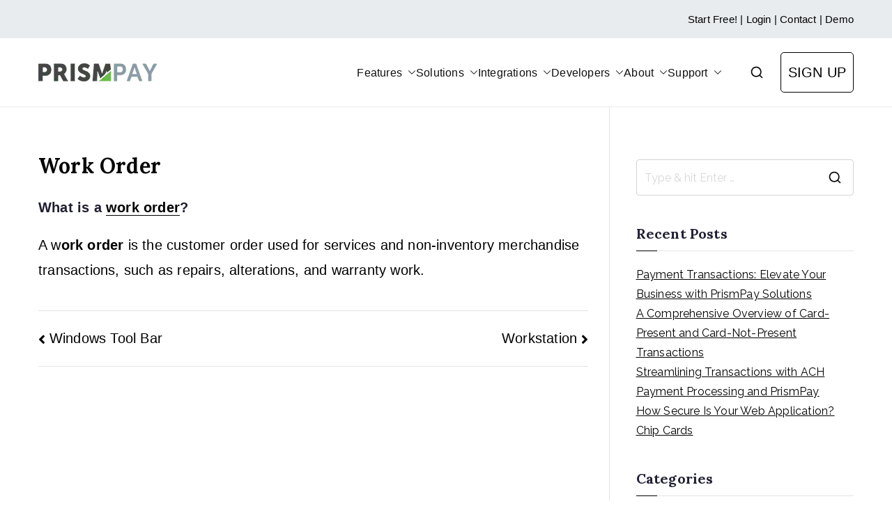

--- FILE ---
content_type: text/html; charset=UTF-8
request_url: https://prismpay.com/glossary/work-order/
body_size: 19882
content:

<!doctype html>
		<html lang="en">
		
	<head>

				<meta charset="UTF-8">
		<meta name="viewport" content="width=device-width, initial-scale=1">
		<link rel="profile" href="http://gmpg.org/xfn/11">
		
		<style id="jetpack-boost-critical-css">@media all{.screen-reader-text{position:absolute;top:-10000em;width:1px;height:1px;margin:-1px;padding:0;overflow:hidden;clip:rect(0,0,0,0);border:0}.elementor *,.elementor :after,.elementor :before{box-sizing:border-box}.elementor a{box-shadow:none;text-decoration:none}.elementor-element{--flex-direction:initial;--flex-wrap:initial;--justify-content:initial;--align-items:initial;--align-content:initial;--gap:initial;--flex-basis:initial;--flex-grow:initial;--flex-shrink:initial;--order:initial;--align-self:initial;flex-basis:var(--flex-basis);flex-grow:var(--flex-grow);flex-shrink:var(--flex-shrink);order:var(--order);align-self:var(--align-self)}.elementor-element:where(.e-con-full,.elementor-widget){flex-direction:var(--flex-direction);flex-wrap:var(--flex-wrap);justify-content:var(--justify-content);align-items:var(--align-items);align-content:var(--align-content);gap:var(--gap)}:root{--page-title-display:block}h1.entry-title{display:var(--page-title-display)}.elementor-section{position:relative}.elementor-section .elementor-container{display:flex;margin-right:auto;margin-left:auto;position:relative}@media (max-width:1024px){.elementor-section .elementor-container{flex-wrap:wrap}}.elementor-section.elementor-section-boxed>.elementor-container{max-width:1140px}.elementor-widget-wrap{position:relative;width:100%;flex-wrap:wrap;align-content:flex-start}.elementor:not(.elementor-bc-flex-widget) .elementor-widget-wrap{display:flex}.elementor-widget-wrap>.elementor-element{width:100%}.elementor-widget{position:relative}.elementor-widget:not(:last-child){margin-bottom:20px}.elementor-column{position:relative;min-height:1px;display:flex}.elementor-column-gap-default>.elementor-column>.elementor-element-populated{padding:10px}@media (min-width:768px){.elementor-column.elementor-col-100{width:100%}}@media (max-width:767px){.elementor-column{width:100%}}@media (prefers-reduced-motion:no-preference){html{scroll-behavior:smooth}}.elementor-heading-title{padding:0;margin:0;line-height:1}}@media all{h1,h2,p{margin:0;padding:0;border:0;font-size:100%;font-style:inherit;font-weight:inherit;outline:0;vertical-align:baseline}html{font-family:sans-serif;-webkit-text-size-adjust:100%;-ms-text-size-adjust:100%}body{margin:0}article,aside,header,main,nav,section{display:block}a{background-color:transparent}strong{font-weight:600}h1{font-size:2em;margin:.67em 0}img{border:0;vertical-align:middle}svg:not(:root){overflow:hidden}button,input{color:inherit;font:inherit;margin:0}button{overflow:visible}button{text-transform:none}button,input[type=submit]{-webkit-appearance:button;border-style:solid;border-width:0}input{line-height:normal}input[type=search]::-webkit-search-cancel-button{-webkit-appearance:none}*,::after,::before{box-sizing:inherit}html{box-sizing:border-box}.zak-container{max-width:var(--container-width,1170px);margin-left:auto;margin-right:auto;padding-left:16px;padding-right:16px;box-sizing:content-box}.zak-row{display:flex;justify-content:space-between;flex-wrap:wrap;box-sizing:border-box}h1,h2{color:#3f3f46;line-height:1.3;font-weight:400;margin:0 0 20px}h1{font-size:4rem}h2{font-size:3.2rem}html{font-size:var(--zak-root-font-size,62.5%)}p{word-break:break-word;margin-bottom:20px}a{color:inherit;text-decoration:none}.entry-content a{color:#027abb;text-decoration:underline}.zak-button,button,input[type=submit]{border-radius:4px;padding:8px 10px;color:#fafafa;background-color:#027abb;text-decoration:none;border:0 solid #027abb}input[type=search]{outline:0;border:1px solid #d4d4d8;border-radius:0;padding:.7rem 1rem;width:100%;color:#3f3f46}input[type=search]{-webkit-appearance:none}label{margin-bottom:.5rem;display:inline-block}body{background:#fff;color:#3f3f46;font-family:-apple-system,blinkmacsystemfont,"segoe ui",roboto,oxygen-sans,ubuntu,cantarell,"helvetica neue",helvetica,arial,sans-serif;font-size:1.6rem;line-height:1.8;letter-spacing:.01em;word-wrap:break-word}ol,ul{margin:0 0 1.6rem 1.6rem;padding-left:0}ul{list-style:square}ol{list-style:decimal}li>ul{margin-bottom:0;margin-left:1.6rem}img{height:auto;max-width:100%}iframe{max-width:100%}@font-face{font-family:themegrill-icons;font-display:swap}.zak-icon{font-family:themegrill-icons;display:inline-block;font-size:1rem;font-style:normal}.zak-icon{display:block;width:1.25em;height:1.25em}.zak-submenu-toggle{display:flex;align-items:center;padding-left:8px}.screen-reader-text{border:0;clip:rect(1px,1px,1px,1px);clip-path:inset(50%);height:1px;margin:-1px;overflow:hidden;padding:0;position:absolute!important;width:1px;word-wrap:normal!important}.entry-content::after,.entry-content::before,.zak-content::after{display:table;content:""}.entry-content::after,.zak-content::after{clear:both}.site-branding{display:flex;align-items:center;gap:20px;overflow-wrap:anywhere}.site-branding .custom-logo-link{display:flex;align-items:flex-start}.site-title{color:#27272a;font-size:4rem;font-weight:600;line-height:1.3}.site-title a{color:inherit}.site-title{margin:0}.zak-main-nav li{display:flex;flex-wrap:wrap}.zak-main-nav .zak-submenu-toggle{display:flex;align-items:center;padding-left:8px}.zak-main-nav .zak-submenu-toggle .zak-icon{width:12px;height:12px}.zak-primary-nav{display:none;flex:1;border-bottom:0 solid #e4e4e7;margin-left:auto}.zak-primary-nav .zak-primary-menu{display:flex;align-items:center;flex-wrap:wrap;gap:24px;justify-content:flex-start}.zak-primary-nav ul{margin:0;padding:0;list-style-type:none}.zak-primary-nav ul .menu-item-has-children{position:relative}.zak-primary-nav li a{display:flex;flex:1;justify-content:space-between;border:0 solid #e4e4e7}.zak-primary-nav li ul{z-index:99999;position:absolute;left:-999999px}.zak-primary-nav .sub-menu{display:block;position:absolute;top:100%;width:240px;border:1px solid #e4e4e7;background-color:#fff;border-radius:4px}.zak-primary-nav .sub-menu li{border-bottom:1px solid #f4f4f5}.zak-primary-nav .sub-menu li ul{top:-1px;left:100%}.zak-primary-nav .sub-menu li:last-child{border-bottom:0}.zak-primary-nav .sub-menu li a{padding:14px 16px}.zak-primary-nav .sub-menu .zak-submenu-toggle{padding-left:0;padding-top:8px;transform:rotate(-90deg)}@media screen and (min-width:768px){.zak-primary-nav{display:flex;justify-content:flex-end}}.zak-toggle-menu{display:flex;margin-left:20px}.zak-toggle-menu .zak-menu-toggle{padding:0 2px;border:none;color:inherit;background:initial;line-height:normal}.zak-toggle-menu .zak-icon{width:28px;height:28px;fill:#3F3F46}@media screen and (min-width:768px){.zak-toggle-menu{display:none}}.zak-mobile-nav{display:flex;flex-direction:column;gap:12px;visibility:hidden;opacity:0;position:fixed;top:0;left:0;z-index:9999;transform:translateY(-100%);padding:1.75em 1em;background-color:#27272a;color:#fafafa;max-height:100vh;overflow-y:auto}.zak-mobile-nav .zak-icon{fill:#FAFAFA}.zak-mobile-nav ul{padding:0;margin:0}.zak-mobile-nav li{position:relative;list-style-type:none}.zak-mobile-menu li{border-bottom:1px solid #3f3f46}.zak-mobile-menu li:last-child{border-bottom:none}.zak-mobile-menu a{display:flex;flex-grow:1;justify-content:space-between;padding:14px 16px;color:#fafafa;word-break:break-word;-webkit-hyphens:auto;hyphens:auto}.zak-mobile-menu .menu-item-has-children{position:relative}.zak-mobile-menu .menu-item-has-children .sub-menu{flex-basis:100%;visibility:hidden;overflow:hidden;max-height:0;border-top:1px solid #3f3f46}.zak-mobile-menu .menu-item-has-children .sub-menu li .sub-menu{padding-left:16px}.zak-mobile-menu .menu-item-has-children .sub-menu li .sub-menu a{padding-left:30px}.zak-mobile-menu .menu-item-has-children .sub-menu a{padding-left:30px}.zak-mobile-nav__header{display:flex;justify-content:space-between;align-items:flex-start;margin-bottom:30px}.zak-mobile-nav__header .zak-mobile-nav-close{position:absolute;top:16px;right:16px;padding:unset;border:unset;color:unset;background-color:unset;text-align:center}.zak-mobile-nav__header .zak-mobile-nav-close .zak-icon{width:24px;height:24px}.zak-mobile-nav__header .zak-search-container{display:block;width:80%;padding-bottom:12px;border-bottom:1px solid #a1a1aa}.zak-mobile-nav__header .zak-search-container .zak-icon{width:20px;height:20px}.zak-mobile-nav__header .zak-search-form .zak-search-field{padding:0;line-height:1.8;color:#fff}.zak-overlay-wrapper{position:fixed;top:0;bottom:0;right:0;left:0;background-color:rgba(0,0,0,.05);display:none}.zak-header-actions{display:none;margin-left:40px}.zak-header-actions .zak-icon--close{display:none}.zak-header-search .zak-search-container{position:absolute;top:0;right:0;bottom:0;padding:10px;visibility:hidden;width:90%;align-items:center;justify-content:center}.zak-header-search .zak-search-container .zak-icon--search{display:none}.zak-header-search svg{height:20px;width:20px}@media screen and (min-width:768px){.zak-header-actions{display:flex;align-items:center;gap:16px}}.zak-search-form{position:unset;display:block;width:100%}.zak-search-form .zak-search-submit{display:none}.zak-search-form .zak-search-field-label{display:flex;align-items:center;gap:16px;width:-moz-fit-content;width:fit-content;margin-bottom:0;position:relative}.zak-search-form .zak-search-field{border:0;background-color:#27272a;color:#3f3f46;opacity:.9}.zak-header-buttons .zak-header-button .zak-button{display:block;text-align:center;border:1px solid #027abb}.zak-header-buttons--desktop{display:none;margin-left:24px}.zak-mobile-nav .zak-icon--close{display:none}@media screen and (min-width:768px){.zak-header-buttons{display:flex;align-items:center;gap:24px}}.entry-title{margin-bottom:0;font-weight:600;word-break:break-word}.entry-content{margin-top:20px}.entry-content p{margin-bottom:24px}.entry-content p:last-child{margin-bottom:0}.widget{margin:0 0 2.5em}.widget:last-child{margin-bottom:0}.widget .widget-title{position:relative;padding-bottom:10px;border-bottom:1px solid #e4e4e7}.widget .widget-title::before{position:absolute;display:block;bottom:-1px;content:" ";left:0;width:30px;height:1px;background-color:#027abb}.widget .widget-title,.widget h2{margin-bottom:20px;font-size:2rem;font-weight:600}.widget ul{display:flex;flex-direction:column;gap:8px;margin:0;list-style-type:none}.widget li a{display:inline-block;color:#027abb;text-decoration:underline}.widget_search .zak-search-form label{width:100%;flex-direction:row-reverse}.widget_search .zak-search-form .zak-icon--search{padding-right:16px}.widget_search .zak-search-form .zak-icon--search svg{width:20px;height:20px}.widget_search .zak-search-submit,.widget_search input[type=search]{background-color:inherit;border:0;height:50px}.widget_search button{display:none;background-color:unset;padding:8px}.widget_search .zak-search-container{border:1px solid #d4d4d8;border-radius:4px;display:flex}.zak-top-bar{background-color:#18181b;color:#fafafa;font-size:1.4rem}.zak-top-bar .zak-row{flex-direction:column}.zak-top-bar .zak-row{align-items:center;gap:.75em}.zak-top-bar .zak-container{flex-direction:column;row-gap:.8rem}.zak-top-bar a{text-decoration:none}.zak-top-bar__1,.zak-top-bar__2{text-align:center}@media screen and (min-width:768px){.zak-top-bar .zak-row{flex-direction:row}}.zak-top-bar{display:none;padding-bottom:14px;padding-top:14px}@media screen and (min-width:600px){.zak-top-bar{display:block;border-style:solid;border-width:0}}.zak-header{border-bottom:1px solid #e4e4e7}.zak-header .zak-row{align-items:center;position:relative}.zak-main-header{padding-top:20px;padding-bottom:20px;background-color:#fafafa}.zak-main-header .zak-row{flex-wrap:nowrap;gap:40px}.zak-main-header .zak-header-col--2{flex:1;display:flex;align-items:center;justify-content:flex-end}@media screen and (min-width:992px){.zak-header-col--2{align-items:center}}.zak-secondary{word-break:break-word}.zak-secondary li{line-height:1.8}@media screen and (min-width:768px){.zak-secondary{width:30%;padding-top:3.75em;padding-left:1.875em;padding-bottom:3.75em;border-left:1px solid #e4e4e7}}.zak-content{background-color:#fff}.zak-content .zak-row{flex-direction:column;padding-top:3.75em;padding-bottom:3.75em;gap:3.75em}.zak-primary{width:100%}body:not(.tg-container--separate) #page{background:#fafafa}@media screen and (min-width:768px){.zak-content .zak-row{flex-direction:row;gap:0;padding-top:0;padding-bottom:0}.zak-primary{width:70%;padding-top:60px;padding-right:30px;padding-bottom:60px}}.zak-scroll-to-top{display:flex;align-items:center;justify-content:center;opacity:0;visibility:hidden;position:fixed;bottom:24px;right:24px;z-index:999;height:48px;width:48px;border-radius:4px;background-color:#27272a;transform:translateY(0)}.zak-scroll-to-top .zak-icon{fill:#FAFAFA}}@media all{.elementor-widget-heading .elementor-heading-title[class*=elementor-size-]>a{color:inherit;font-size:inherit;line-height:inherit}}@media all{a.glossaryLink{text-decoration:none!important;border-bottom:dotted 1px}}</style><meta name='robots' content='index, follow, max-image-preview:large, max-snippet:-1, max-video-preview:-1' />

	<!-- This site is optimized with the Yoast SEO plugin v26.8 - https://yoast.com/product/yoast-seo-wordpress/ -->
	<title>Work Order - Prismpay Payment Gateway</title>
	<link rel="canonical" href="https://prismpay.com/glossary/work-order/" />
	<meta property="og:locale" content="en_US" />
	<meta property="og:type" content="article" />
	<meta property="og:title" content="Work Order - Prismpay Payment Gateway" />
	<meta property="og:description" content="What is a work order? A work order is the customer order used for services and non-inventory merchandise transactions, such as repairs, alterations, and warranty work." />
	<meta property="og:url" content="https://prismpay.com/glossary/work-order/" />
	<meta property="og:site_name" content="Prismpay Payment Gateway" />
	<meta property="article:publisher" content="https://www.facebook.com/PrismpayPaymentGateway/" />
	<meta property="article:modified_time" content="2021-04-05T18:09:17+00:00" />
	<meta property="og:image" content="https://prismpay.com/wp-content/uploads/2021/04/cropped-PrismpayLogo-1-2.png" />
	<meta property="og:image:width" content="170" />
	<meta property="og:image:height" content="31" />
	<meta property="og:image:type" content="image/png" />
	<meta name="twitter:card" content="summary_large_image" />
	<meta name="twitter:label1" content="Est. reading time" />
	<meta name="twitter:data1" content="1 minute" />
	<script type="application/ld+json" class="yoast-schema-graph">{"@context":"https://schema.org","@graph":[{"@type":"WebPage","@id":"https://prismpay.com/glossary/work-order/","url":"https://prismpay.com/glossary/work-order/","name":"Work Order - Prismpay Payment Gateway","isPartOf":{"@id":"https://prismpay.com/#website"},"datePublished":"2021-04-05T18:09:15+00:00","dateModified":"2021-04-05T18:09:17+00:00","breadcrumb":{"@id":"https://prismpay.com/glossary/work-order/#breadcrumb"},"inLanguage":"en","potentialAction":[{"@type":"ReadAction","target":["https://prismpay.com/glossary/work-order/"]}]},{"@type":"BreadcrumbList","@id":"https://prismpay.com/glossary/work-order/#breadcrumb","itemListElement":[{"@type":"ListItem","position":1,"name":"Home","item":"https://prismpay.com/"},{"@type":"ListItem","position":2,"name":"Work Order"}]},{"@type":"WebSite","@id":"https://prismpay.com/#website","url":"https://prismpay.com/","name":"Prismpay Payment Gateway","description":"","publisher":{"@id":"https://prismpay.com/#organization"},"potentialAction":[{"@type":"SearchAction","target":{"@type":"EntryPoint","urlTemplate":"https://prismpay.com/?s={search_term_string}"},"query-input":{"@type":"PropertyValueSpecification","valueRequired":true,"valueName":"search_term_string"}}],"inLanguage":"en"},{"@type":"Organization","@id":"https://prismpay.com/#organization","name":"Prismpay","url":"https://prismpay.com/","logo":{"@type":"ImageObject","inLanguage":"en","@id":"https://prismpay.com/#/schema/logo/image/","url":"https://i0.wp.com/prismpay.com/wp-content/uploads/2021/04/cropped-PrismpayLogo-1-2.png?fit=170%2C31&ssl=1","contentUrl":"https://i0.wp.com/prismpay.com/wp-content/uploads/2021/04/cropped-PrismpayLogo-1-2.png?fit=170%2C31&ssl=1","width":170,"height":31,"caption":"Prismpay"},"image":{"@id":"https://prismpay.com/#/schema/logo/image/"},"sameAs":["https://www.facebook.com/PrismpayPaymentGateway/"]}]}</script>
	<!-- / Yoast SEO plugin. -->


<link rel='dns-prefetch' href='//www.googletagmanager.com' />
<link rel='dns-prefetch' href='//stats.wp.com' />
<link rel='dns-prefetch' href='//fonts.googleapis.com' />
<link rel='preconnect' href='//c0.wp.com' />
<link rel="alternate" type="application/rss+xml" title="Prismpay Payment Gateway &raquo; Feed" href="https://prismpay.com/feed/" />
<link rel="alternate" type="application/rss+xml" title="Prismpay Payment Gateway &raquo; Comments Feed" href="https://prismpay.com/comments/feed/" />
<link rel="alternate" title="oEmbed (JSON)" type="application/json+oembed" href="https://prismpay.com/wp-json/oembed/1.0/embed?url=https%3A%2F%2Fprismpay.com%2Fglossary%2Fwork-order%2F" />
<link rel="alternate" title="oEmbed (XML)" type="text/xml+oembed" href="https://prismpay.com/wp-json/oembed/1.0/embed?url=https%3A%2F%2Fprismpay.com%2Fglossary%2Fwork-order%2F&#038;format=xml" />
<noscript><link rel='stylesheet' id='all-css-6781a08aa8e07350b39ffed91370940a' href='https://prismpay.com/wp-content/boost-cache/static/849ba8ebcd.min.css' type='text/css' media='all' /></noscript><link data-media="all" onload="this.media=this.dataset.media; delete this.dataset.media; this.removeAttribute( &apos;onload&apos; );" rel='stylesheet' id='all-css-6781a08aa8e07350b39ffed91370940a' href='https://prismpay.com/wp-content/boost-cache/static/849ba8ebcd.min.css' type='text/css' media="not all" />
<style id='zakra-style-inline-css'>
.zak-header-builder .zak-header-top-row{background-color:#18181B;}.zak-header-builder .zak-main-nav{border-bottom-color:#e9ecef;}.zak-header-builder .zak-secondary-nav{border-bottom-color:#e9ecef;}.zak-header-builder .zak-tertiary-menu{border-bottom-color:#e9ecef;}.zak-header-builder .zak-header-buttons .zak-header-button .zak-button{color:#000000;}.zak-header-builder .zak-header-buttons .zak-header-button .zak-button{background-color:#ffffff;}.zak-header-builder .zak-header-buttons .zak-header-button .zak-button{padding-top:10px;padding-right:10px;padding-bottom:10px;padding-left:10px;}.zak-header-builder .zak-header-buttons .zak-header-button .zak-button{border-radius:5px;}.zak-footer-builder .zak-footer-bottom-row{background-color:#18181B;}.zak-footer-builder .zak-footer-bottom-row{border-color:#3F3F46;}.zak-footer-builder .zak-footer-bottom-row{color:#fafafa;}.zak-header-builder, .zak-header-sticky-wrapper .sticky-header{border-color:#E4E4E7;}.zak-footer-builder .zak-footer-main-row ul li{border-bottom-color:#81d742;}:root{--top-grid-columns: 4;
			--main-grid-columns: 4;
			--bottom-grid-columns: 1;
			} .zak-footer-builder .zak-bottom-row{justify-items: center;} .zak-footer-builder .zak-footer-main-row .widget-title, .zak-footer-builder .zak-footer-main-row h1, .zak-footer-builder .zak-footer-main-row h2, .zak-footer-builder .zak-footer-main-row h3, .zak-footer-builder .zak-footer-main-row h4, .zak-footer-builder .zak-footer-main-row h5, .zak-footer-builder .zak-footer-main-row h6{color:#c6c6c6;}.zak-footer-builder .zak-footer-bottom-row .zak-footer-col{flex-direction: column;}.zak-footer-builder .zak-footer-main-row .zak-footer-col{flex-direction: column;}.zak-footer-builder .zak-footer-top-row .zak-footer-col{flex-direction: column;}.zak-footer-builder .zak-copyright{text-align: center;}.zak-footer-builder .zak-footer-nav{display: flex; justify-content: center;}.zak-footer-builder .zak-footer-nav-2{display: flex; justify-content: center;}.zak-footer-builder .zak-html-1{text-align: center;}.zak-footer-builder .zak-html-2{text-align: center;}.zak-footer-builder .footer-social-icons{text-align: ;}.zak-footer-builder .widget-footer-sidebar-1{text-align: ;}.zak-footer-builder .widget-footer-sidebar-2{text-align: ;}.zak-footer-builder .widget-footer-sidebar-3{text-align: ;}.zak-footer-builder .widget-footer-sidebar-4{text-align: ;}.zak-footer-builder .widget-footer-bar-col-1-sidebar{text-align: ;}.zak-footer-builder .widget-footer-bar-col-2-sidebar{text-align: ;} :root{--zakra-color-1: #027ABB;--zakra-color-2: #015EA0;--zakra-color-3: #FFFFFF;--zakra-color-4: #F6FEFC;--zakra-color-5: #181818;--zakra-color-6: #1F1F32;--zakra-color-7: #3F3F46;--zakra-color-8: #FFFFFF;--zakra-color-9: #E4E4E7;}@media screen and (min-width: 768px) {.zak-primary{width:70%;}}a:hover, a:focus,
				.zak-primary-nav ul li:hover > a,
				.zak-primary-nav ul .current_page_item > a,
				.zak-entry-summary a,
				.zak-entry-meta a, .zak-post-content .zak-entry-footer a:hover,
				.pagebuilder-content a, .zak-style-2 .zak-entry-meta span,
				.zak-style-2 .zak-entry-meta a,
				.entry-title:hover a,
				.zak-breadcrumbs .trail-items a,
				.breadcrumbs .trail-items a,
				.entry-content a,
				.edit-link a,
				.zak-footer-bar a:hover,
				.widget li a,
				#comments .comment-content a,
				#comments .reply,
				button:hover,
				.zak-button:hover,
				.zak-entry-footer .edit-link a,
				.zak-header-action .yith-wcwl-items-count .yith-wcwl-icon span,
				.pagebuilder-content a, .zak-entry-footer a,
				.zak-header-buttons .zak-header-button--2 .zak-button,
				.zak-header-buttons .zak-header-button .zak-button:hover,
				.woocommerce-cart .coupon button.button{color:#000000;}.zak-post-content .entry-button:hover .zak-icon,
				.zak-error-404 .zak-button:hover svg,
				.zak-style-2 .zak-entry-meta span .zak-icon,
				.entry-button .zak-icon{fill:#000000;}blockquote, .wp-block-quote,
				button, input[type="button"],
				input[type="reset"],
				input[type="submit"],
				.wp-block-button .wp-block-button__link,
				blockquote.has-text-align-right, .wp-block-quote.has-text-align-right,
				button:hover,
				.wp-block-button .wp-block-button__link:hover,
				.zak-button:hover,
				.zak-header-buttons .zak-header-button .zak-button,
				.zak-header-buttons .zak-header-button.zak-header-button--2 .zak-button,
				.zak-header-buttons .zak-header-button .zak-button:hover,
				.woocommerce-cart .coupon button.button,
				.woocommerce-cart .actions > button.button{border-color:#000000;}.zak-primary-nav.zak-layout-1-style-2 > ul > li.current_page_item > a::before,
				.zak-primary-nav.zak-layout-1-style-2 > ul a:hover::before,
				.zak-primary-nav.zak-layout-1-style-2 > ul > li.current-menu-item > a::before,
				.zak-primary-nav.zak-layout-1-style-3 > ul > li.current_page_item > a::before,
				.zak-primary-nav.zak-layout-1-style-3 > ul > li.current-menu-item > a::before,
				.zak-primary-nav.zak-layout-1-style-4 > ul > li.current_page_item > a::before,
				.zak-primary-nav.zak-layout-1-style-4 > ul > li.current-menu-item > a::before,
				.zak-scroll-to-top:hover, button, input[type="button"], input[type="reset"],
				input[type="submit"], .zak-header-buttons .zak-header-button--1 .zak-button,
				.wp-block-button .wp-block-button__link,
				.zak-menu-item-cart .cart-page-link .count,
				.widget .wp-block-heading::before,
				#comments .comments-title::before,
				#comments .comment-reply-title::before,
				.widget .widget-title::before,
				.zak-footer-builder .zak-footer-main-row .widget .wp-block-heading::before,
				.zak-footer-builder .zak-footer-top-row .widget .wp-block-heading::before,
				.zak-footer-builder .zak-footer-bottom-row .widget .wp-block-heading::before,
				.zak-footer-builder .zak-footer-main-row .widget .widget-title::before,
				.zak-footer-builder .zak-footer-top-row .widget .widget-title::before,
				.zak-footer-builder .zak-footer-bottom-row .widget .widget-title::before,
				.woocommerce-cart .actions .coupon button.button:hover,
				.woocommerce-cart .actions > button.button,
				.woocommerce-cart .actions > button.button:hover{background-color:#000000;}button, input[type="button"],
				input[type="reset"],
				input[type="submit"],
				.wp-block-button .wp-block-button__link,
				.zak-button{border-color:#000000;background-color:#000000;}body, .woocommerce-ordering select{color:#000000;}.zak-header, .zak-post, .zak-secondary, .zak-footer-bar, .zak-primary-nav .sub-menu, .zak-primary-nav .sub-menu li, .posts-navigation, #comments, .post-navigation, blockquote, .wp-block-quote, .zak-posts .zak-post, .zak-content-area--boxed .widget{border-color:#E4E4E7;}hr .zak-container--separate, {background-color:#E4E4E7;}.entry-content a{color:#8224e3;}.zak-entry-footer a:hover,
				.entry-button:hover,
				.zak-entry-footer a:hover,
				.entry-content a:hover,
				.pagebuilder-content a:hover, .pagebuilder-content a:hover{color:#313f13;}.entry-button:hover .zak-icon{fill:#313f13;}.zak-content{}body{font-family:default;font-weight:400;font-size:20px;line-height:1.8;}h1, h2, h3, h4, h5, h6{font-family:default;font-weight:500;line-height:1.6;}h1{font-family:Default;font-weight:900;font-size:18;line-height:1.3;}h2{font-family:Default;font-weight:700;font-size:20px;line-height:1.6;}h3{font-family:Default;font-style:default;font-weight:700;font-size:20px;line-height:1.6;}h4{font-family:Default;font-weight:700;font-size:20px;line-height:1.6;}h5{font-family:default;font-weight:400;font-size:1.62rem;line-height:1.5;}h6{font-family:default;font-weight:400;font-size:1.44rem;line-height:1.8;}button, input[type="button"], input[type="reset"], input[type="submit"], #infinite-handle span, .wp-block-button .wp-block-button__link{padding-top:10px;padding-right:10px;padding-bottom:10px;padding-left:10px;}button, input[type="button"], input[type="reset"], input[type="submit"], #infinite-handle span, .wp-block-button .wp-block-button__link{color:#8224e3;}button:hover, input[type="button"]:hover, input[type="reset"]:hover, input[type="submit"]:hover, #infinite-handle span:hover, .wp-block-button .wp-block-button__link:hover{color:#1e4c14;}button, input[type="button"], input[type="reset"], input[type="submit"], #infinite-handle span, .wp-block-button .wp-block-button__link{background-color:#8224e3;}button:hover, input[type="button"]:hover, input[type="reset"]:hover, input[type="submit"]:hover, #infinite-handle span:hover, .wp-block-button .wp-block-button__link:hover{background-color:#1e4c14;}:root{--zak-root-font-size:11px;}button{border-radius:12px;} input[type="button"]{border-radius:12px;} input[type="reset"]{border-radius:12px;} input[type="submit"]{border-radius:12px;} #infinite-handle span{border-radius:12px;} .wp-block-button .wp-block-button__link{border-radius:12px;}.site-title{color:#blank;}.site-branding .site-title{font-family:Raleway;font-weight:600;font-size:1.89072rem;line-height:1.5;}.zak-header .zak-top-bar{background-color:#e9ecef;background-size:contain;}.zak-header .zak-main-header{background-color:#ffffff;background-size:contain;}.zak-header, .zak-header-sticky-wrapper .sticky-header{border-bottom-color:#e9ecef;}.zak-header-buttons .zak-header-button.zak-header-button--1 .zak-button{padding-top:10px;padding-right:10px;padding-bottom:10px;padding-left:10px;}.zak-header-buttons .zak-header-button.zak-header-button--1 .zak-button{color:#000000;}.zak-header-buttons .zak-header-button.zak-header-button--1 .zak-button{background-color:#ffffff;}.zak-header-buttons .zak-header-button.zak-header-button--1 .zak-button{border-radius:5px;}.zak-header .main-navigation{border-bottom-width:px;}.zak-header .main-navigation{border-bottom-color:#81d742;}.zak-primary-nav ul li > a, .zak-main-nav.zak-primary-nav ul.zak-primary-menu > li > a, .zak-primary-nav.zak-menu-item--layout-2 > ul > li > a{color:#111111;}.zak-primary-nav ul li > a .zak-icon, zak-main-nav.zak-primary-nav ul.zak-primary-menu li .zak-icon, .zak-primary-nav.zak-menu-item--layout-2 > ul > li > .zak-icon{fill:#111111;}.zak-primary-nav ul li:not(.current-menu-item):hover > a, .zak-primary-nav.zak-menu-item--layout-2 > ul > li:not(.current-menu-item):hover > a, .zak-primary-nav ul li:not(.current-menu-item):hover > a, .zak-main-nav.zak-primary-nav ul.zak-primary-menu li:not(.current-menu-item):hover > a{color:#81d742;}.zak-primary-nav ul li:hover > .zak-icon, .zak-primary-nav.zak-menu-item--layout-2 > ul > li:hover > .zak-icon{fill:#81d742;}.zak-primary-nav.zak-layout-1-style-2 > ul li a:hover::before{background-color:#81d742;}.zak-primary-nav ul li:active > a, .zak-primary-nav ul > li:not(.zak-header-button).current_page_item > a, .zak-primary-nav ul > li:not(.zak-header-button).current_page_ancestor > a, .zak-primary-nav ul > li:not(.zak-header-button).current-menu-item > a, .zak-primary-nav ul > li:not(.zak-header-button).current-menu-ancestor > a{color:rgba(8,3,17,0.89);}.zak-primary-nav.zak-layout-1-style-2 ul > li:not(.zak-header-button).current_page_item > a::before, .zak-primary-nav.zak-layout-1-style-2 ul > li:not(.zak-header-button).current_page_ancestor > a::before, .zak-primary-nav.zak-layout-1-style-2 ul > li:not(.zak-header-button).current-menu-item > a::before, .zak-primary-nav.zak-layout-1-style-2 ul > li:not(.zak-header-button).current-menu-ancestor > a::before, .zak-primary-nav.zak-layout-1-style-3 ul > li:not(.zak-header-button).current_page_item > a::before, .zak-primary-nav.zak-layout-1-style-3 ul > li:not(.zak-header-button).current_page_ancestor > a::before, .zak-primary-nav.zak-layout-1-style-3 ul > li:not(.zak-header-button).current-menu-item > a::before, .zak-primary-nav.zak-layout-1-style-3 ul > li:not(.zak-header-button).current-menu-ancestor > a::before, .zak-primary-nav.zak-layout-1-style-4 ul > li:not(.zak-header-button).current_page_item > a::before, .zak-primary-nav.zak-layout-1-style-4 ul > li:not(.zak-header-button).current_page_ancestor > a::before, .zak-primary-nav.zak-layout-1-style-4 ul > li:not(.zak-header-button).current-menu-item > a::before, .zak-primary-nav.zak-layout-1-style-4 ul > li:not(.zak-header-button).current-menu-ancestor > a::before{background-color:rgba(8,3,17,0.89);}.zak-primary-nav ul li:hover > .zak-icon, .zak-primary-nav.zak-menu-item--layout-2 > ul > li span{fill:rgba(8,3,17,0.89);}.zak-primary-nav ul li a{font-family:default;font-weight:500;font-size:16px;line-height:1.6;}.zak-primary-nav ul li ul li a{font-family:default;font-weight:400;font-size:14px;line-height:1.8;}.zak-mobile-menu a{font-family:default;font-weight:400;font-size:1.44rem;line-height:1.8;}.has-page-header .zak-page-header{padding-top:5px;padding-right:0px;padding-bottom:0px;padding-left:0px;}.zak-page-header .breadcrumb-trail ul li{}.zak-page-header .zak-page-title, .zakra-single-article .zak-entry-header .entry-title{color:#050505;}.zak-page-header, .zak-container--separate .zak-page-header{background-color:#ffffff;background-position:left top;background-size:cover;background-attachment:fixed;background-repeat:no-repeat;}.zak-page-header .breadcrumb-trail ul li{color:#81d742;}.zak-page-header .breadcrumb-trail ul li::after{color:#d6d6d6;}.zak-page-header .breadcrumb-trail ul li a{color:#a5a5a5;}.zak-page-header .breadcrumb-trail ul li a:hover {color:#8224e3;}.zak-page-header .zak-page-title, .zakra-single-article .zak-entry-header .entry-title{font-family:Lora;font-weight:700;font-size:30px;line-height:1.6;}.entry-title:not(.zak-page-title){font-family:Lora;font-weight:700;font-size:24px;line-height:1.5;}.zak-secondary .widget .widget-title, .zak-secondary .widget .wp-block-heading{font-family:Lora;font-weight:700;font-size:1.8rem;line-height:1.5;}.zak-secondary .widget, .zak-secondary .widget li a{font-family:Raleway;font-weight:400;font-size:16px;line-height:1.8;}.zak-footer-cols{background-color:#3f3f3f;}.zak-footer .zak-footer-cols .widget-title, .zak-footer-cols h1, .zak-footer-cols h2, .zak-footer-cols h3, .zak-footer-cols h4, .zak-footer-cols h5, .zak-footer-cols h6{color:#c6c6c6;}.zak-footer .zak-footer-cols, .zak-footer .zak-footer-cols p{color:#ffffff;}.zak-footer .zak-footer-cols a, .zak-footer-col .widget ul a{color:#ffffff;}.zak-footer .zak-footer-cols a:hover, .zak-footer-col .widget ul a:hover, .zak-footer .zak-footer-cols a:focus{color:#81d742;}.zak-footer-cols{border-top-width:0px;}.zak-footer-cols{border-top-color:#e9ecef;}.zak-footer-cols ul li{border-bottom-color:#81d742;}.zak-footer-bar{background-color:#ffffff;}.zak-footer-bar{color:#111111;}.zak-footer-bar{border-top-width:8px;}.zak-footer-bar{border-top-color:#e9ecef;}.zak-scroll-to-top:hover{background-color:#1e7ba6;}:root {--e-global-color-zakracolor1: #027ABB;--e-global-color-zakracolor2: #015EA0;--e-global-color-zakracolor3: #FFFFFF;--e-global-color-zakracolor4: #F6FEFC;--e-global-color-zakracolor5: #181818;--e-global-color-zakracolor6: #1F1F32;--e-global-color-zakracolor7: #3F3F46;--e-global-color-zakracolor8: #FFFFFF;--e-global-color-zakracolor9: #E4E4E7;}
.zak-byline { clip: rect(1px, 1px, 1px, 1px); height: 1px; position: absolute; overflow: hidden; width: 1px; }
/*# sourceURL=zakra-style-inline-css */
</style>
<style id='wp-img-auto-sizes-contain-inline-css'>
img:is([sizes=auto i],[sizes^="auto," i]){contain-intrinsic-size:3000px 1500px}
/*# sourceURL=wp-img-auto-sizes-contain-inline-css */
</style>
<style id='wp-emoji-styles-inline-css'>

	img.wp-smiley, img.emoji {
		display: inline !important;
		border: none !important;
		box-shadow: none !important;
		height: 1em !important;
		width: 1em !important;
		margin: 0 0.07em !important;
		vertical-align: -0.1em !important;
		background: none !important;
		padding: 0 !important;
	}
/*# sourceURL=wp-emoji-styles-inline-css */
</style>
<style id='wp-block-library-theme-inline-css'>
.wp-block-audio :where(figcaption){color:#555;font-size:13px;text-align:center}.is-dark-theme .wp-block-audio :where(figcaption){color:#ffffffa6}.wp-block-audio{margin:0 0 1em}.wp-block-code{border:1px solid #ccc;border-radius:4px;font-family:Menlo,Consolas,monaco,monospace;padding:.8em 1em}.wp-block-embed :where(figcaption){color:#555;font-size:13px;text-align:center}.is-dark-theme .wp-block-embed :where(figcaption){color:#ffffffa6}.wp-block-embed{margin:0 0 1em}.blocks-gallery-caption{color:#555;font-size:13px;text-align:center}.is-dark-theme .blocks-gallery-caption{color:#ffffffa6}:root :where(.wp-block-image figcaption){color:#555;font-size:13px;text-align:center}.is-dark-theme :root :where(.wp-block-image figcaption){color:#ffffffa6}.wp-block-image{margin:0 0 1em}.wp-block-pullquote{border-bottom:4px solid;border-top:4px solid;color:currentColor;margin-bottom:1.75em}.wp-block-pullquote :where(cite),.wp-block-pullquote :where(footer),.wp-block-pullquote__citation{color:currentColor;font-size:.8125em;font-style:normal;text-transform:uppercase}.wp-block-quote{border-left:.25em solid;margin:0 0 1.75em;padding-left:1em}.wp-block-quote cite,.wp-block-quote footer{color:currentColor;font-size:.8125em;font-style:normal;position:relative}.wp-block-quote:where(.has-text-align-right){border-left:none;border-right:.25em solid;padding-left:0;padding-right:1em}.wp-block-quote:where(.has-text-align-center){border:none;padding-left:0}.wp-block-quote.is-large,.wp-block-quote.is-style-large,.wp-block-quote:where(.is-style-plain){border:none}.wp-block-search .wp-block-search__label{font-weight:700}.wp-block-search__button{border:1px solid #ccc;padding:.375em .625em}:where(.wp-block-group.has-background){padding:1.25em 2.375em}.wp-block-separator.has-css-opacity{opacity:.4}.wp-block-separator{border:none;border-bottom:2px solid;margin-left:auto;margin-right:auto}.wp-block-separator.has-alpha-channel-opacity{opacity:1}.wp-block-separator:not(.is-style-wide):not(.is-style-dots){width:100px}.wp-block-separator.has-background:not(.is-style-dots){border-bottom:none;height:1px}.wp-block-separator.has-background:not(.is-style-wide):not(.is-style-dots){height:2px}.wp-block-table{margin:0 0 1em}.wp-block-table td,.wp-block-table th{word-break:normal}.wp-block-table :where(figcaption){color:#555;font-size:13px;text-align:center}.is-dark-theme .wp-block-table :where(figcaption){color:#ffffffa6}.wp-block-video :where(figcaption){color:#555;font-size:13px;text-align:center}.is-dark-theme .wp-block-video :where(figcaption){color:#ffffffa6}.wp-block-video{margin:0 0 1em}:root :where(.wp-block-template-part.has-background){margin-bottom:0;margin-top:0;padding:1.25em 2.375em}
/*# sourceURL=/wp-includes/css/dist/block-library/theme.min.css */
</style>
<style id='global-styles-inline-css'>
:root{--wp--preset--aspect-ratio--square: 1;--wp--preset--aspect-ratio--4-3: 4/3;--wp--preset--aspect-ratio--3-4: 3/4;--wp--preset--aspect-ratio--3-2: 3/2;--wp--preset--aspect-ratio--2-3: 2/3;--wp--preset--aspect-ratio--16-9: 16/9;--wp--preset--aspect-ratio--9-16: 9/16;--wp--preset--color--black: #000000;--wp--preset--color--cyan-bluish-gray: #abb8c3;--wp--preset--color--white: #ffffff;--wp--preset--color--pale-pink: #f78da7;--wp--preset--color--vivid-red: #cf2e2e;--wp--preset--color--luminous-vivid-orange: #ff6900;--wp--preset--color--luminous-vivid-amber: #fcb900;--wp--preset--color--light-green-cyan: #7bdcb5;--wp--preset--color--vivid-green-cyan: #00d084;--wp--preset--color--pale-cyan-blue: #8ed1fc;--wp--preset--color--vivid-cyan-blue: #0693e3;--wp--preset--color--vivid-purple: #9b51e0;--wp--preset--color--zakra-color-1: #027ABB;--wp--preset--color--zakra-color-2: #015EA0;--wp--preset--color--zakra-color-3: #FFFFFF;--wp--preset--color--zakra-color-4: #F6FEFC;--wp--preset--color--zakra-color-5: #181818;--wp--preset--color--zakra-color-6: #1F1F32;--wp--preset--color--zakra-color-7: #3F3F46;--wp--preset--color--zakra-color-8: #FFFFFF;--wp--preset--color--zakra-color-9: #E4E4E7;--wp--preset--gradient--vivid-cyan-blue-to-vivid-purple: linear-gradient(135deg,rgb(6,147,227) 0%,rgb(155,81,224) 100%);--wp--preset--gradient--light-green-cyan-to-vivid-green-cyan: linear-gradient(135deg,rgb(122,220,180) 0%,rgb(0,208,130) 100%);--wp--preset--gradient--luminous-vivid-amber-to-luminous-vivid-orange: linear-gradient(135deg,rgb(252,185,0) 0%,rgb(255,105,0) 100%);--wp--preset--gradient--luminous-vivid-orange-to-vivid-red: linear-gradient(135deg,rgb(255,105,0) 0%,rgb(207,46,46) 100%);--wp--preset--gradient--very-light-gray-to-cyan-bluish-gray: linear-gradient(135deg,rgb(238,238,238) 0%,rgb(169,184,195) 100%);--wp--preset--gradient--cool-to-warm-spectrum: linear-gradient(135deg,rgb(74,234,220) 0%,rgb(151,120,209) 20%,rgb(207,42,186) 40%,rgb(238,44,130) 60%,rgb(251,105,98) 80%,rgb(254,248,76) 100%);--wp--preset--gradient--blush-light-purple: linear-gradient(135deg,rgb(255,206,236) 0%,rgb(152,150,240) 100%);--wp--preset--gradient--blush-bordeaux: linear-gradient(135deg,rgb(254,205,165) 0%,rgb(254,45,45) 50%,rgb(107,0,62) 100%);--wp--preset--gradient--luminous-dusk: linear-gradient(135deg,rgb(255,203,112) 0%,rgb(199,81,192) 50%,rgb(65,88,208) 100%);--wp--preset--gradient--pale-ocean: linear-gradient(135deg,rgb(255,245,203) 0%,rgb(182,227,212) 50%,rgb(51,167,181) 100%);--wp--preset--gradient--electric-grass: linear-gradient(135deg,rgb(202,248,128) 0%,rgb(113,206,126) 100%);--wp--preset--gradient--midnight: linear-gradient(135deg,rgb(2,3,129) 0%,rgb(40,116,252) 100%);--wp--preset--font-size--small: 13px;--wp--preset--font-size--medium: 20px;--wp--preset--font-size--large: 36px;--wp--preset--font-size--x-large: 42px;--wp--preset--spacing--20: 0.44rem;--wp--preset--spacing--30: 0.67rem;--wp--preset--spacing--40: 1rem;--wp--preset--spacing--50: 1.5rem;--wp--preset--spacing--60: 2.25rem;--wp--preset--spacing--70: 3.38rem;--wp--preset--spacing--80: 5.06rem;--wp--preset--shadow--natural: 6px 6px 9px rgba(0, 0, 0, 0.2);--wp--preset--shadow--deep: 12px 12px 50px rgba(0, 0, 0, 0.4);--wp--preset--shadow--sharp: 6px 6px 0px rgba(0, 0, 0, 0.2);--wp--preset--shadow--outlined: 6px 6px 0px -3px rgb(255, 255, 255), 6px 6px rgb(0, 0, 0);--wp--preset--shadow--crisp: 6px 6px 0px rgb(0, 0, 0);}:root { --wp--style--global--content-size: 760px;--wp--style--global--wide-size: 1160px; }:where(body) { margin: 0; }.wp-site-blocks > .alignleft { float: left; margin-right: 2em; }.wp-site-blocks > .alignright { float: right; margin-left: 2em; }.wp-site-blocks > .aligncenter { justify-content: center; margin-left: auto; margin-right: auto; }:where(.wp-site-blocks) > * { margin-block-start: 24px; margin-block-end: 0; }:where(.wp-site-blocks) > :first-child { margin-block-start: 0; }:where(.wp-site-blocks) > :last-child { margin-block-end: 0; }:root { --wp--style--block-gap: 24px; }:root :where(.is-layout-flow) > :first-child{margin-block-start: 0;}:root :where(.is-layout-flow) > :last-child{margin-block-end: 0;}:root :where(.is-layout-flow) > *{margin-block-start: 24px;margin-block-end: 0;}:root :where(.is-layout-constrained) > :first-child{margin-block-start: 0;}:root :where(.is-layout-constrained) > :last-child{margin-block-end: 0;}:root :where(.is-layout-constrained) > *{margin-block-start: 24px;margin-block-end: 0;}:root :where(.is-layout-flex){gap: 24px;}:root :where(.is-layout-grid){gap: 24px;}.is-layout-flow > .alignleft{float: left;margin-inline-start: 0;margin-inline-end: 2em;}.is-layout-flow > .alignright{float: right;margin-inline-start: 2em;margin-inline-end: 0;}.is-layout-flow > .aligncenter{margin-left: auto !important;margin-right: auto !important;}.is-layout-constrained > .alignleft{float: left;margin-inline-start: 0;margin-inline-end: 2em;}.is-layout-constrained > .alignright{float: right;margin-inline-start: 2em;margin-inline-end: 0;}.is-layout-constrained > .aligncenter{margin-left: auto !important;margin-right: auto !important;}.is-layout-constrained > :where(:not(.alignleft):not(.alignright):not(.alignfull)){max-width: var(--wp--style--global--content-size);margin-left: auto !important;margin-right: auto !important;}.is-layout-constrained > .alignwide{max-width: var(--wp--style--global--wide-size);}body .is-layout-flex{display: flex;}.is-layout-flex{flex-wrap: wrap;align-items: center;}.is-layout-flex > :is(*, div){margin: 0;}body .is-layout-grid{display: grid;}.is-layout-grid > :is(*, div){margin: 0;}body{padding-top: 0px;padding-right: 0px;padding-bottom: 0px;padding-left: 0px;}a:where(:not(.wp-element-button)){text-decoration: underline;}:root :where(.wp-element-button, .wp-block-button__link){background-color: #32373c;border-width: 0;color: #fff;font-family: inherit;font-size: inherit;font-style: inherit;font-weight: inherit;letter-spacing: inherit;line-height: inherit;padding-top: calc(0.667em + 2px);padding-right: calc(1.333em + 2px);padding-bottom: calc(0.667em + 2px);padding-left: calc(1.333em + 2px);text-decoration: none;text-transform: inherit;}.has-black-color{color: var(--wp--preset--color--black) !important;}.has-cyan-bluish-gray-color{color: var(--wp--preset--color--cyan-bluish-gray) !important;}.has-white-color{color: var(--wp--preset--color--white) !important;}.has-pale-pink-color{color: var(--wp--preset--color--pale-pink) !important;}.has-vivid-red-color{color: var(--wp--preset--color--vivid-red) !important;}.has-luminous-vivid-orange-color{color: var(--wp--preset--color--luminous-vivid-orange) !important;}.has-luminous-vivid-amber-color{color: var(--wp--preset--color--luminous-vivid-amber) !important;}.has-light-green-cyan-color{color: var(--wp--preset--color--light-green-cyan) !important;}.has-vivid-green-cyan-color{color: var(--wp--preset--color--vivid-green-cyan) !important;}.has-pale-cyan-blue-color{color: var(--wp--preset--color--pale-cyan-blue) !important;}.has-vivid-cyan-blue-color{color: var(--wp--preset--color--vivid-cyan-blue) !important;}.has-vivid-purple-color{color: var(--wp--preset--color--vivid-purple) !important;}.has-zakra-color-1-color{color: var(--wp--preset--color--zakra-color-1) !important;}.has-zakra-color-2-color{color: var(--wp--preset--color--zakra-color-2) !important;}.has-zakra-color-3-color{color: var(--wp--preset--color--zakra-color-3) !important;}.has-zakra-color-4-color{color: var(--wp--preset--color--zakra-color-4) !important;}.has-zakra-color-5-color{color: var(--wp--preset--color--zakra-color-5) !important;}.has-zakra-color-6-color{color: var(--wp--preset--color--zakra-color-6) !important;}.has-zakra-color-7-color{color: var(--wp--preset--color--zakra-color-7) !important;}.has-zakra-color-8-color{color: var(--wp--preset--color--zakra-color-8) !important;}.has-zakra-color-9-color{color: var(--wp--preset--color--zakra-color-9) !important;}.has-black-background-color{background-color: var(--wp--preset--color--black) !important;}.has-cyan-bluish-gray-background-color{background-color: var(--wp--preset--color--cyan-bluish-gray) !important;}.has-white-background-color{background-color: var(--wp--preset--color--white) !important;}.has-pale-pink-background-color{background-color: var(--wp--preset--color--pale-pink) !important;}.has-vivid-red-background-color{background-color: var(--wp--preset--color--vivid-red) !important;}.has-luminous-vivid-orange-background-color{background-color: var(--wp--preset--color--luminous-vivid-orange) !important;}.has-luminous-vivid-amber-background-color{background-color: var(--wp--preset--color--luminous-vivid-amber) !important;}.has-light-green-cyan-background-color{background-color: var(--wp--preset--color--light-green-cyan) !important;}.has-vivid-green-cyan-background-color{background-color: var(--wp--preset--color--vivid-green-cyan) !important;}.has-pale-cyan-blue-background-color{background-color: var(--wp--preset--color--pale-cyan-blue) !important;}.has-vivid-cyan-blue-background-color{background-color: var(--wp--preset--color--vivid-cyan-blue) !important;}.has-vivid-purple-background-color{background-color: var(--wp--preset--color--vivid-purple) !important;}.has-zakra-color-1-background-color{background-color: var(--wp--preset--color--zakra-color-1) !important;}.has-zakra-color-2-background-color{background-color: var(--wp--preset--color--zakra-color-2) !important;}.has-zakra-color-3-background-color{background-color: var(--wp--preset--color--zakra-color-3) !important;}.has-zakra-color-4-background-color{background-color: var(--wp--preset--color--zakra-color-4) !important;}.has-zakra-color-5-background-color{background-color: var(--wp--preset--color--zakra-color-5) !important;}.has-zakra-color-6-background-color{background-color: var(--wp--preset--color--zakra-color-6) !important;}.has-zakra-color-7-background-color{background-color: var(--wp--preset--color--zakra-color-7) !important;}.has-zakra-color-8-background-color{background-color: var(--wp--preset--color--zakra-color-8) !important;}.has-zakra-color-9-background-color{background-color: var(--wp--preset--color--zakra-color-9) !important;}.has-black-border-color{border-color: var(--wp--preset--color--black) !important;}.has-cyan-bluish-gray-border-color{border-color: var(--wp--preset--color--cyan-bluish-gray) !important;}.has-white-border-color{border-color: var(--wp--preset--color--white) !important;}.has-pale-pink-border-color{border-color: var(--wp--preset--color--pale-pink) !important;}.has-vivid-red-border-color{border-color: var(--wp--preset--color--vivid-red) !important;}.has-luminous-vivid-orange-border-color{border-color: var(--wp--preset--color--luminous-vivid-orange) !important;}.has-luminous-vivid-amber-border-color{border-color: var(--wp--preset--color--luminous-vivid-amber) !important;}.has-light-green-cyan-border-color{border-color: var(--wp--preset--color--light-green-cyan) !important;}.has-vivid-green-cyan-border-color{border-color: var(--wp--preset--color--vivid-green-cyan) !important;}.has-pale-cyan-blue-border-color{border-color: var(--wp--preset--color--pale-cyan-blue) !important;}.has-vivid-cyan-blue-border-color{border-color: var(--wp--preset--color--vivid-cyan-blue) !important;}.has-vivid-purple-border-color{border-color: var(--wp--preset--color--vivid-purple) !important;}.has-zakra-color-1-border-color{border-color: var(--wp--preset--color--zakra-color-1) !important;}.has-zakra-color-2-border-color{border-color: var(--wp--preset--color--zakra-color-2) !important;}.has-zakra-color-3-border-color{border-color: var(--wp--preset--color--zakra-color-3) !important;}.has-zakra-color-4-border-color{border-color: var(--wp--preset--color--zakra-color-4) !important;}.has-zakra-color-5-border-color{border-color: var(--wp--preset--color--zakra-color-5) !important;}.has-zakra-color-6-border-color{border-color: var(--wp--preset--color--zakra-color-6) !important;}.has-zakra-color-7-border-color{border-color: var(--wp--preset--color--zakra-color-7) !important;}.has-zakra-color-8-border-color{border-color: var(--wp--preset--color--zakra-color-8) !important;}.has-zakra-color-9-border-color{border-color: var(--wp--preset--color--zakra-color-9) !important;}.has-vivid-cyan-blue-to-vivid-purple-gradient-background{background: var(--wp--preset--gradient--vivid-cyan-blue-to-vivid-purple) !important;}.has-light-green-cyan-to-vivid-green-cyan-gradient-background{background: var(--wp--preset--gradient--light-green-cyan-to-vivid-green-cyan) !important;}.has-luminous-vivid-amber-to-luminous-vivid-orange-gradient-background{background: var(--wp--preset--gradient--luminous-vivid-amber-to-luminous-vivid-orange) !important;}.has-luminous-vivid-orange-to-vivid-red-gradient-background{background: var(--wp--preset--gradient--luminous-vivid-orange-to-vivid-red) !important;}.has-very-light-gray-to-cyan-bluish-gray-gradient-background{background: var(--wp--preset--gradient--very-light-gray-to-cyan-bluish-gray) !important;}.has-cool-to-warm-spectrum-gradient-background{background: var(--wp--preset--gradient--cool-to-warm-spectrum) !important;}.has-blush-light-purple-gradient-background{background: var(--wp--preset--gradient--blush-light-purple) !important;}.has-blush-bordeaux-gradient-background{background: var(--wp--preset--gradient--blush-bordeaux) !important;}.has-luminous-dusk-gradient-background{background: var(--wp--preset--gradient--luminous-dusk) !important;}.has-pale-ocean-gradient-background{background: var(--wp--preset--gradient--pale-ocean) !important;}.has-electric-grass-gradient-background{background: var(--wp--preset--gradient--electric-grass) !important;}.has-midnight-gradient-background{background: var(--wp--preset--gradient--midnight) !important;}.has-small-font-size{font-size: var(--wp--preset--font-size--small) !important;}.has-medium-font-size{font-size: var(--wp--preset--font-size--medium) !important;}.has-large-font-size{font-size: var(--wp--preset--font-size--large) !important;}.has-x-large-font-size{font-size: var(--wp--preset--font-size--x-large) !important;}
:root :where(.wp-block-pullquote){font-size: 1.5em;line-height: 1.6;}
/*# sourceURL=global-styles-inline-css */
</style>
<noscript><link rel='stylesheet' id='zakra_google_fonts-css' href='https://fonts.googleapis.com/css?family=Raleway%3A600%2C400%7CLora%3A700&#038;ver=4.2.0' media='all' />
</noscript><link data-media="all" onload="this.media=this.dataset.media; delete this.dataset.media; this.removeAttribute( &apos;onload&apos; );" rel='stylesheet' id='zakra_google_fonts-css' href='https://fonts.googleapis.com/css?family=Raleway%3A600%2C400%7CLora%3A700&#038;ver=4.2.0' media="not all" />

<!-- Google tag (gtag.js) snippet added by Site Kit -->
<!-- Google Analytics snippet added by Site Kit -->


<link rel="https://api.w.org/" href="https://prismpay.com/wp-json/" /><link rel="alternate" title="JSON" type="application/json" href="https://prismpay.com/wp-json/wp/v2/glossary/1972" /><link rel="EditURI" type="application/rsd+xml" title="RSD" href="https://prismpay.com/xmlrpc.php?rsd" />
<link rel='shortlink' href='https://prismpay.com/?p=1972' />
<meta name="generator" content="Site Kit by Google 1.171.0" />	<style>img#wpstats{display:none}</style>
					<style>
				.e-con.e-parent:nth-of-type(n+4):not(.e-lazyloaded):not(.e-no-lazyload),
				.e-con.e-parent:nth-of-type(n+4):not(.e-lazyloaded):not(.e-no-lazyload) * {
					background-image: none !important;
				}
				@media screen and (max-height: 1024px) {
					.e-con.e-parent:nth-of-type(n+3):not(.e-lazyloaded):not(.e-no-lazyload),
					.e-con.e-parent:nth-of-type(n+3):not(.e-lazyloaded):not(.e-no-lazyload) * {
						background-image: none !important;
					}
				}
				@media screen and (max-height: 640px) {
					.e-con.e-parent:nth-of-type(n+2):not(.e-lazyloaded):not(.e-no-lazyload),
					.e-con.e-parent:nth-of-type(n+2):not(.e-lazyloaded):not(.e-no-lazyload) * {
						background-image: none !important;
					}
				}
			</style>
			
		<style type="text/css">
			            .site-title {
                position: absolute;
                clip: rect(1px, 1px, 1px, 1px);
            }

			
			            .site-description {
                position: absolute;
                clip: rect(1px, 1px, 1px, 1px);
            }

					</style>

		
<!-- Google Tag Manager snippet added by Site Kit -->


<!-- End Google Tag Manager snippet added by Site Kit -->
<link rel="icon" href="https://prismpay.com/wp-content/uploads/2021/04/android-icon-36x36-2.png" sizes="32x32" />
<link rel="icon" href="https://prismpay.com/wp-content/uploads/2021/04/android-icon-36x36-2.png" sizes="192x192" />
<link rel="apple-touch-icon" href="https://prismpay.com/wp-content/uploads/2021/04/android-icon-36x36-2.png" />
<meta name="msapplication-TileImage" content="https://prismpay.com/wp-content/uploads/2021/04/android-icon-36x36-2.png" />
		<style type="text/css" id="wp-custom-css">
			.zak-header_button a {
	background-color:#0a0a23;
	text-decoration-color: #FFFFFF;
}
.zak-button a {
	background-color:#006D3E;
}
.zak-header-button--1 a {
		text-decoration-color: #FFFFFF;
}
.header-bar-social-icons {
	float: right;
}
.header-bar-social-icons i {
	padding-left: 15px;
}
.header-bar-social-icons a {
	color: #ffffff;
}
		</style>
		
	</head>

<body class="wp-singular glossary-template-default single single-glossary postid-1972 wp-custom-logo wp-theme-zakra zak-site-layout--contained zak-site-layout--right zak-container--wide zak-content-area--bordered author-hidden elementor-default elementor-kit-463">

		<!-- Google Tag Manager (noscript) snippet added by Site Kit -->
		<noscript>
			<iframe src="https://www.googletagmanager.com/ns.html?id=GTM-WL8WVR4" height="0" width="0" style="display:none;visibility:hidden"></iframe>
		</noscript>
		<!-- End Google Tag Manager (noscript) snippet added by Site Kit -->
		
		<div id="page" class="zak-site">
				<a class="skip-link screen-reader-text" href="#zak-content">Skip to content</a>
		
		<header id="zak-masthead" class="zak-header zak-layout-1 zak-layout-1-style-1">
		
			
<div class="zak-top-bar ">
	<div class="zak-container zak-top-bar-container">
		<div class="zak-row">
			<div class="zak-top-bar__1">

				
			</div> <!-- /.zak-top-bar__1 -->

				
			<div class="zak-top-bar__2">

					<p><a title="Start Your Free Trial" href="https://demo.prismpay.com/Onboarding/[base64]?utm_source=PPWEB&amp;utm_medium=PPWEB-topbar_free-trial-direct&amp;utm_campaign=PPWEB_PP-FREE-TRIAL"><span style="color: black">Start Free!</span></a> <span style="color: black">|</span>  <a title="Login to the Prismpay Portal" href="https://reporting.prismpay.com/Login?utm_source=PPWEB&amp;utm_medium=PPWEB-topbar_login&amp;utm_campaign=PPWEB_PP-LOGIN"><span style="color: black">Login</span></a><span style="color: black"> | </span><a href="https://prismpay.com/request-more-information/contact/"><span style="color: black">Contact</span></a><span style="color: black"> | </span><a title="Request a personalized demo" href="https://prismpay.com/request-more-information/request-a-demo-of-prismpay/"><span style="color: black">Demo</span></a></p>
			</div> <!-- /.zak-top-bar__2 -->

							</div> <!-- /.zak-row -->
	</div> <!-- /.zak-container -->
</div> <!-- /.zak-top-bar -->

					<div class="zak-main-header">
			<div class="zak-container">
				<div class="zak-row">
		
	<div class="zak-header-col zak-header-col--1">

		
<div class="site-branding">
	<a href="https://prismpay.com/" class="custom-logo-link" rel="home"><img width="170" height="31" src="https://prismpay.com/wp-content/uploads/2023/12/prismpay-logo.webp" class="custom-logo" alt="Prismpay Logo" decoding="async" /></a>	<div class="site-info-wrap">
		
		<p class="site-title ">
		<a href="https://prismpay.com/" rel="home">Prismpay Payment Gateway</a>
	</p>


	</div>
</div><!-- .site-branding -->

	</div> <!-- /.zak-header__block--one -->

	<div class="zak-header-col zak-header-col--2">

					
<nav id="zak-primary-nav" class="zak-main-nav main-navigation zak-primary-nav zak-layout-1 zak-layout-1-style-1">
	<ul id="zak-primary-menu" class="zak-primary-menu"><li id="menu-item-3162" class="menu-item menu-item-type-post_type menu-item-object-page menu-item-has-children menu-item-3162"><a href="https://prismpay.com/features/">Features<span role="button" tabindex="0" class="zak-submenu-toggle" onkeypress=""><svg class="zak-icon zak-dropdown-icon" xmlns="http://www.w3.org/2000/svg" xml:space="preserve" viewBox="0 0 24 24"><path d="M12 17.5c-.3 0-.5-.1-.7-.3l-9-9c-.4-.4-.4-1 0-1.4s1-.4 1.4 0l8.3 8.3 8.3-8.3c.4-.4 1-.4 1.4 0s.4 1 0 1.4l-9 9c-.2.2-.4.3-.7.3z"/></svg></span></a>
<ul class="sub-menu">
	<li id="menu-item-6552" class="menu-item menu-item-type-post_type menu-item-object-page menu-item-6552"><a href="https://prismpay.com/features/ach-payment-processing/">ACH Payment Processing</a></li>
	<li id="menu-item-5429" class="menu-item menu-item-type-custom menu-item-object-custom menu-item-has-children menu-item-5429"><a href="#">Convenience &#038; Surcharge Fees<span role="button" tabindex="0" class="zak-submenu-toggle" onkeypress=""><svg class="zak-icon zak-dropdown-icon" xmlns="http://www.w3.org/2000/svg" xml:space="preserve" viewBox="0 0 24 24"><path d="M12 17.5c-.3 0-.5-.1-.7-.3l-9-9c-.4-.4-.4-1 0-1.4s1-.4 1.4 0l8.3 8.3 8.3-8.3c.4-.4 1-.4 1.4 0s.4 1 0 1.4l-9 9c-.2.2-.4.3-.7.3z"/></svg></span></a>
	<ul class="sub-menu">
		<li id="menu-item-5461" class="menu-item menu-item-type-post_type menu-item-object-page menu-item-5461"><a href="https://prismpay.com/features/payment-gateway/cash-discounting/">Cash Discounting</a></li>
		<li id="menu-item-5449" class="menu-item menu-item-type-post_type menu-item-object-page menu-item-5449"><a href="https://prismpay.com/features/payment-gateway/convenience-fees/">Convenience Fees</a></li>
		<li id="menu-item-5444" class="menu-item menu-item-type-post_type menu-item-object-page menu-item-has-children menu-item-5444"><a href="https://prismpay.com/features/payment-gateway/surcharge-fees/">Surcharge Fees<span role="button" tabindex="0" class="zak-submenu-toggle" onkeypress=""><svg class="zak-icon zak-dropdown-icon" xmlns="http://www.w3.org/2000/svg" xml:space="preserve" viewBox="0 0 24 24"><path d="M12 17.5c-.3 0-.5-.1-.7-.3l-9-9c-.4-.4-.4-1 0-1.4s1-.4 1.4 0l8.3 8.3 8.3-8.3c.4-.4 1-.4 1.4 0s.4 1 0 1.4l-9 9c-.2.2-.4.3-.7.3z"/></svg></span></a>
		<ul class="sub-menu">
			<li id="menu-item-5428" class="menu-item menu-item-type-post_type menu-item-object-page menu-item-5428"><a href="https://prismpay.com/features/payment-gateway/surcharge-faq/">Surcharge FAQ</a></li>
		</ul>
</li>
	</ul>
</li>
	<li id="menu-item-3167" class="menu-item menu-item-type-post_type menu-item-object-page menu-item-has-children menu-item-3167"><a href="https://prismpay.com/features/payment-gateway/">Payment Gateway<span role="button" tabindex="0" class="zak-submenu-toggle" onkeypress=""><svg class="zak-icon zak-dropdown-icon" xmlns="http://www.w3.org/2000/svg" xml:space="preserve" viewBox="0 0 24 24"><path d="M12 17.5c-.3 0-.5-.1-.7-.3l-9-9c-.4-.4-.4-1 0-1.4s1-.4 1.4 0l8.3 8.3 8.3-8.3c.4-.4 1-.4 1.4 0s.4 1 0 1.4l-9 9c-.2.2-.4.3-.7.3z"/></svg></span></a>
	<ul class="sub-menu">
		<li id="menu-item-5123" class="menu-item menu-item-type-post_type menu-item-object-page menu-item-5123"><a href="https://prismpay.com/features/payment-gateway/emv-chip-pin/">EMV (Chip &#038; PIN)</a></li>
		<li id="menu-item-3165" class="menu-item menu-item-type-post_type menu-item-object-page menu-item-3165"><a href="https://prismpay.com/features/payment-gateway/fraud-solutions/">Fraud Solutions</a></li>
		<li id="menu-item-4458" class="menu-item menu-item-type-post_type menu-item-object-page menu-item-4458"><a href="https://prismpay.com/features/payment-gateway/gateway-features/recurring-payments/">Recurring Payments</a></li>
		<li id="menu-item-4457" class="menu-item menu-item-type-post_type menu-item-object-page menu-item-4457"><a href="https://prismpay.com/features/tokenization/">Tokenization</a></li>
	</ul>
</li>
	<li id="menu-item-4888" class="menu-item menu-item-type-post_type menu-item-object-page menu-item-4888"><a href="https://prismpay.com/partners/payment-processors/">Payment Processors</a></li>
	<li id="menu-item-3168" class="menu-item menu-item-type-post_type menu-item-object-page menu-item-3168"><a href="https://prismpay.com/features/pos-cloud-connect-with-legacy-integrations/">POS Cloud Connect with Legacy Integrations</a></li>
	<li id="menu-item-3169" class="menu-item menu-item-type-post_type menu-item-object-page menu-item-3169"><a href="https://prismpay.com/integrations/shopping-carts/">Shopping Cart Integrations</a></li>
	<li id="menu-item-3170" class="menu-item menu-item-type-post_type menu-item-object-page menu-item-3170"><a href="https://prismpay.com/features/terminal-management-system-tms/">Terminal Management System (TMS)</a></li>
</ul>
</li>
<li id="menu-item-3163" class="menu-item menu-item-type-custom menu-item-object-custom menu-item-has-children menu-item-3163"><a href="#">Solutions<span role="button" tabindex="0" class="zak-submenu-toggle" onkeypress=""><svg class="zak-icon zak-dropdown-icon" xmlns="http://www.w3.org/2000/svg" xml:space="preserve" viewBox="0 0 24 24"><path d="M12 17.5c-.3 0-.5-.1-.7-.3l-9-9c-.4-.4-.4-1 0-1.4s1-.4 1.4 0l8.3 8.3 8.3-8.3c.4-.4 1-.4 1.4 0s.4 1 0 1.4l-9 9c-.2.2-.4.3-.7.3z"/></svg></span></a>
<ul class="sub-menu">
	<li id="menu-item-3164" class="menu-item menu-item-type-post_type menu-item-object-page menu-item-3164"><a href="https://prismpay.com/features/chargeback-alerts/">Chargeback Alerts</a></li>
	<li id="menu-item-3166" class="menu-item menu-item-type-post_type menu-item-object-page menu-item-3166"><a href="https://prismpay.com/features/instant-accept/">Instant Accept</a></li>
</ul>
</li>
<li id="menu-item-3172" class="menu-item menu-item-type-post_type menu-item-object-page menu-item-has-children menu-item-3172"><a href="https://prismpay.com/integrations/">Integrations<span role="button" tabindex="0" class="zak-submenu-toggle" onkeypress=""><svg class="zak-icon zak-dropdown-icon" xmlns="http://www.w3.org/2000/svg" xml:space="preserve" viewBox="0 0 24 24"><path d="M12 17.5c-.3 0-.5-.1-.7-.3l-9-9c-.4-.4-.4-1 0-1.4s1-.4 1.4 0l8.3 8.3 8.3-8.3c.4-.4 1-.4 1.4 0s.4 1 0 1.4l-9 9c-.2.2-.4.3-.7.3z"/></svg></span></a>
<ul class="sub-menu">
	<li id="menu-item-6553" class="menu-item menu-item-type-post_type menu-item-object-page menu-item-6553"><a href="https://prismpay.com/partners/ach-payment-processing-partners/">ACH Payment Processing Partners</a></li>
	<li id="menu-item-4887" class="menu-item menu-item-type-post_type menu-item-object-page menu-item-4887"><a href="https://prismpay.com/partners/payment-processors/">Payment Processors</a></li>
	<li id="menu-item-3171" class="menu-item menu-item-type-post_type menu-item-object-page menu-item-3171"><a href="https://prismpay.com/features/instant-accept/">Accounting Software Integrations</a></li>
	<li id="menu-item-3173" class="menu-item menu-item-type-post_type menu-item-object-page menu-item-3173"><a href="https://prismpay.com/integrations/shopping-carts/">Shopping Cart Integrations</a></li>
	<li id="menu-item-3174" class="menu-item menu-item-type-post_type menu-item-object-page menu-item-3174"><a href="https://prismpay.com/features/pos-cloud-connect-with-legacy-integrations/terminal-solutions/">Terminal Solutions</a></li>
</ul>
</li>
<li id="menu-item-3176" class="menu-item menu-item-type-post_type menu-item-object-page menu-item-has-children menu-item-3176"><a href="https://prismpay.com/developers/">Developers<span role="button" tabindex="0" class="zak-submenu-toggle" onkeypress=""><svg class="zak-icon zak-dropdown-icon" xmlns="http://www.w3.org/2000/svg" xml:space="preserve" viewBox="0 0 24 24"><path d="M12 17.5c-.3 0-.5-.1-.7-.3l-9-9c-.4-.4-.4-1 0-1.4s1-.4 1.4 0l8.3 8.3 8.3-8.3c.4-.4 1-.4 1.4 0s.4 1 0 1.4l-9 9c-.2.2-.4.3-.7.3z"/></svg></span></a>
<ul class="sub-menu">
	<li id="menu-item-3175" class="menu-item menu-item-type-post_type menu-item-object-page menu-item-3175"><a href="https://prismpay.com/developers/developers-isvs/">Developers &#038; ISVs</a></li>
	<li id="menu-item-3177" class="menu-item menu-item-type-post_type menu-item-object-page menu-item-3177"><a href="https://prismpay.com/developers/custom-solutions-consulting-and-coding/">Custom Solutions – Consulting and Coding</a></li>
	<li id="menu-item-3178" class="menu-item menu-item-type-post_type menu-item-object-page menu-item-3178"><a href="https://prismpay.com/developers/coding-your-own-terminal-solution/">Coding Your Own Terminal Solution</a></li>
	<li id="menu-item-3179" class="menu-item menu-item-type-post_type menu-item-object-page menu-item-3179"><a href="https://prismpay.com/developers/payment-portals/">Payment Portals</a></li>
</ul>
</li>
<li id="menu-item-747" class="menu-item menu-item-type-post_type menu-item-object-page menu-item-has-children menu-item-747"><a href="https://prismpay.com/about-us/">About<span role="button" tabindex="0" class="zak-submenu-toggle" onkeypress=""><svg class="zak-icon zak-dropdown-icon" xmlns="http://www.w3.org/2000/svg" xml:space="preserve" viewBox="0 0 24 24"><path d="M12 17.5c-.3 0-.5-.1-.7-.3l-9-9c-.4-.4-.4-1 0-1.4s1-.4 1.4 0l8.3 8.3 8.3-8.3c.4-.4 1-.4 1.4 0s.4 1 0 1.4l-9 9c-.2.2-.4.3-.7.3z"/></svg></span></a>
<ul class="sub-menu">
	<li id="menu-item-3180" class="menu-item menu-item-type-post_type menu-item-object-page current_page_parent menu-item-3180"><a href="https://prismpay.com/blog/">Blog</a></li>
	<li id="menu-item-3181" class="menu-item menu-item-type-post_type menu-item-object-page menu-item-3181"><a href="https://prismpay.com/partners/">Partners</a></li>
	<li id="menu-item-3182" class="menu-item menu-item-type-post_type menu-item-object-page menu-item-has-children menu-item-3182"><a href="https://prismpay.com/platforms-and-certifications/">Platforms and Certifications<span role="button" tabindex="0" class="zak-submenu-toggle" onkeypress=""><svg class="zak-icon zak-dropdown-icon" xmlns="http://www.w3.org/2000/svg" xml:space="preserve" viewBox="0 0 24 24"><path d="M12 17.5c-.3 0-.5-.1-.7-.3l-9-9c-.4-.4-.4-1 0-1.4s1-.4 1.4 0l8.3 8.3 8.3-8.3c.4-.4 1-.4 1.4 0s.4 1 0 1.4l-9 9c-.2.2-.4.3-.7.3z"/></svg></span></a>
	<ul class="sub-menu">
		<li id="menu-item-3183" class="menu-item menu-item-type-post_type menu-item-object-page menu-item-has-children menu-item-3183"><a href="https://prismpay.com/platforms-and-certifications/platform-certifications/">Platform Certifications<span role="button" tabindex="0" class="zak-submenu-toggle" onkeypress=""><svg class="zak-icon zak-dropdown-icon" xmlns="http://www.w3.org/2000/svg" xml:space="preserve" viewBox="0 0 24 24"><path d="M12 17.5c-.3 0-.5-.1-.7-.3l-9-9c-.4-.4-.4-1 0-1.4s1-.4 1.4 0l8.3 8.3 8.3-8.3c.4-.4 1-.4 1.4 0s.4 1 0 1.4l-9 9c-.2.2-.4.3-.7.3z"/></svg></span></a>
		<ul class="sub-menu">
			<li id="menu-item-3184" class="menu-item menu-item-type-post_type menu-item-object-page menu-item-3184"><a href="https://prismpay.com/platforms-and-certifications/platform-certifications/supported-domestic-payment-platforms/">Supported Domestic Payment Platforms</a></li>
			<li id="menu-item-5159" class="menu-item menu-item-type-post_type menu-item-object-page menu-item-5159"><a href="https://prismpay.com/platforms-and-certifications/platform-certifications/card-issuing/">Card Issuing</a></li>
		</ul>
</li>
		<li id="menu-item-3185" class="menu-item menu-item-type-post_type menu-item-object-page menu-item-3185"><a href="https://prismpay.com/request-more-information/request-a-demo-of-prismpay/">Request a Demo of PrismPay</a></li>
	</ul>
</li>
	<li id="menu-item-7123" class="menu-item menu-item-type-post_type menu-item-object-page menu-item-7123"><a href="https://prismpay.com/glossary/">Glossary</a></li>
</ul>
</li>
<li id="menu-item-3627" class="menu-item menu-item-type-post_type menu-item-object-page menu-item-has-children menu-item-3627"><a href="https://prismpay.com/support/">Support<span role="button" tabindex="0" class="zak-submenu-toggle" onkeypress=""><svg class="zak-icon zak-dropdown-icon" xmlns="http://www.w3.org/2000/svg" xml:space="preserve" viewBox="0 0 24 24"><path d="M12 17.5c-.3 0-.5-.1-.7-.3l-9-9c-.4-.4-.4-1 0-1.4s1-.4 1.4 0l8.3 8.3 8.3-8.3c.4-.4 1-.4 1.4 0s.4 1 0 1.4l-9 9c-.2.2-.4.3-.7.3z"/></svg></span></a>
<ul class="sub-menu">
	<li id="menu-item-3621" class="menu-item menu-item-type-post_type menu-item-object-page menu-item-3621"><a href="https://prismpay.com/support/merchant-support/">Merchant Support</a></li>
</ul>
</li>
</ul></nav><!-- #zak-primary-nav -->


	<div class="zak-header-actions zak-header-actions--desktop">

		<div class="zak-header-action zak-header-search">
	<a href="#" class="zak-header-search__toggle">
			<svg class="zak-icon zakra-icon--magnifying-glass" xmlns="http://www.w3.org/2000/svg" viewBox="0 0 24 24"><path d="M21 22c-.3 0-.5-.1-.7-.3L16.6 18c-1.5 1.2-3.5 2-5.6 2-5 0-9-4-9-9s4-9 9-9 9 4 9 9c0 2.1-.7 4.1-2 5.6l3.7 3.7c.4.4.4 1 0 1.4-.2.2-.4.3-.7.3zM11 4c-3.9 0-7 3.1-7 7s3.1 7 7 7c1.9 0 3.6-.8 4.9-2 0 0 0-.1.1-.1s0 0 .1-.1c1.2-1.3 2-3 2-4.9C18 7.1 14.9 4 11 4z" /></svg>	</a>
			
<div class="zak-search-container">
<form role="search" method="get" class="zak-search-form" action="https://prismpay.com/">
	<label class="zak-search-field-label">
		<div class="zak-icon--search">

			<svg class="zak-icon zakra-icon--magnifying-glass" xmlns="http://www.w3.org/2000/svg" viewBox="0 0 24 24"><path d="M21 22c-.3 0-.5-.1-.7-.3L16.6 18c-1.5 1.2-3.5 2-5.6 2-5 0-9-4-9-9s4-9 9-9 9 4 9 9c0 2.1-.7 4.1-2 5.6l3.7 3.7c.4.4.4 1 0 1.4-.2.2-.4.3-.7.3zM11 4c-3.9 0-7 3.1-7 7s3.1 7 7 7c1.9 0 3.6-.8 4.9-2 0 0 0-.1.1-.1s0 0 .1-.1c1.2-1.3 2-3 2-4.9C18 7.1 14.9 4 11 4z" /></svg>
		</div>

		<span class="screen-reader-text">Search for:</span>

		<input type="search"
				class="zak-search-field"
				placeholder="Type &amp; hit Enter &hellip;"
				value=""
				name="s"
				title="Search for:"
		>
	</label>

	<input type="submit" class="zak-search-submit"
			value="Search" />

	</form>
<button class="zak-icon--close" role="button">
</button>
</div>
</div>
			
			</div> <!-- #zak-header-actions -->

		<div class="zak-header-buttons zak-header-buttons--desktop">
		
		<div class="zak-header-button zak-header-button--1">
			<a class="zak-button" href="https://reporting.prismpay.com/Onboarding/[base64]?utm_source=PPWEB&#038;utm_medium=PPWEB-main-nav_button_signup-direct&#038;utm_campaign=PPWEB_PP-ANNUAL"
							   class="">

				SIGN UP			</a>
		</div>

			
	</div> <!-- /.zak-header-buttons -->
	

<div class="zak-toggle-menu "

	>

	
	<button class="zak-menu-toggle"
			aria-label="Primary Menu" >

		<svg class="zak-icon zakra-icon--magnifying-glass-bars" xmlns="http://www.w3.org/2000/svg" viewBox="0 0 24 24"><path d="M17 20H3a1 1 0 0 1 0-2h14a1 1 0 0 1 0 2Zm4-2a1 1 0 0 1-.71-.29L18 15.4a6.29 6.29 0 0 1-10-5A6.43 6.43 0 0 1 14.3 4a6.31 6.31 0 0 1 6.3 6.3 6.22 6.22 0 0 1-1.2 3.7l2.31 2.3a1 1 0 0 1 0 1.42A1 1 0 0 1 21 18ZM14.3 6a4.41 4.41 0 0 0-4.3 4.4 4.25 4.25 0 0 0 4.3 4.2 4.36 4.36 0 0 0 4.3-4.3A4.36 4.36 0 0 0 14.3 6ZM6 14H3a1 1 0 0 1 0-2h3a1 1 0 0 1 0 2Zm0-6H3a1 1 0 0 1 0-2h3a1 1 0 0 1 0 2Z" /></svg>
	</button> <!-- /.zak-menu-toggle -->

	<nav id="zak-mobile-nav" class="zak-main-nav zak-mobile-nav"

		>

		<div class="zak-mobile-nav__header">
							
<div class="zak-search-container">
<form role="search" method="get" class="zak-search-form" action="https://prismpay.com/">
	<label class="zak-search-field-label">
		<div class="zak-icon--search">

			<svg class="zak-icon zakra-icon--magnifying-glass" xmlns="http://www.w3.org/2000/svg" viewBox="0 0 24 24"><path d="M21 22c-.3 0-.5-.1-.7-.3L16.6 18c-1.5 1.2-3.5 2-5.6 2-5 0-9-4-9-9s4-9 9-9 9 4 9 9c0 2.1-.7 4.1-2 5.6l3.7 3.7c.4.4.4 1 0 1.4-.2.2-.4.3-.7.3zM11 4c-3.9 0-7 3.1-7 7s3.1 7 7 7c1.9 0 3.6-.8 4.9-2 0 0 0-.1.1-.1s0 0 .1-.1c1.2-1.3 2-3 2-4.9C18 7.1 14.9 4 11 4z" /></svg>
		</div>

		<span class="screen-reader-text">Search for:</span>

		<input type="search"
				class="zak-search-field"
				placeholder="Type &amp; hit Enter &hellip;"
				value=""
				name="s"
				title="Search for:"
		>
	</label>

	<input type="submit" class="zak-search-submit"
			value="Search" />

	</form>
<button class="zak-icon--close" role="button">
</button>
</div>
			
			<!-- Mobile nav close icon. -->
			<button id="zak-mobile-nav-close" class="zak-mobile-nav-close" aria-label="Close Button">
				<svg class="zak-icon zakra-icon--x-mark" xmlns="http://www.w3.org/2000/svg" viewBox="0 0 24 24"><path d="m14 12 7.6-7.6c.6-.6.6-1.5 0-2-.6-.6-1.5-.6-2 0L12 10 4.4 2.4c-.6-.6-1.5-.6-2 0s-.6 1.5 0 2L10 12l-7.6 7.6c-.6.6-.6 1.5 0 2 .3.3.6.4 1 .4s.7-.1 1-.4L12 14l7.6 7.6c.3.3.6.4 1 .4s.7-.1 1-.4c.6-.6.6-1.5 0-2L14 12z" /></svg>			</button>
		</div> <!-- /.zak-mobile-nav__header -->

		<ul id="zak-mobile-menu" class="zak-mobile-menu"><li class="menu-item menu-item-type-post_type menu-item-object-page menu-item-has-children menu-item-3162"><a href="https://prismpay.com/features/">Features</a><span role="button" tabindex="0" class="zak-submenu-toggle" onkeypress=""><svg class="zak-icon zak-dropdown-icon" xmlns="http://www.w3.org/2000/svg" xml:space="preserve" viewBox="0 0 24 24"><path d="M12 17.5c-.3 0-.5-.1-.7-.3l-9-9c-.4-.4-.4-1 0-1.4s1-.4 1.4 0l8.3 8.3 8.3-8.3c.4-.4 1-.4 1.4 0s.4 1 0 1.4l-9 9c-.2.2-.4.3-.7.3z"/></svg></span>
<ul class="sub-menu">
	<li class="menu-item menu-item-type-post_type menu-item-object-page menu-item-6552"><a href="https://prismpay.com/features/ach-payment-processing/">ACH Payment Processing</a></li>
	<li class="menu-item menu-item-type-custom menu-item-object-custom menu-item-has-children menu-item-5429"><a href="#">Convenience &#038; Surcharge Fees</a><span role="button" tabindex="0" class="zak-submenu-toggle" onkeypress=""><svg class="zak-icon zak-dropdown-icon" xmlns="http://www.w3.org/2000/svg" xml:space="preserve" viewBox="0 0 24 24"><path d="M12 17.5c-.3 0-.5-.1-.7-.3l-9-9c-.4-.4-.4-1 0-1.4s1-.4 1.4 0l8.3 8.3 8.3-8.3c.4-.4 1-.4 1.4 0s.4 1 0 1.4l-9 9c-.2.2-.4.3-.7.3z"/></svg></span>
	<ul class="sub-menu">
		<li class="menu-item menu-item-type-post_type menu-item-object-page menu-item-5461"><a href="https://prismpay.com/features/payment-gateway/cash-discounting/">Cash Discounting</a></li>
		<li class="menu-item menu-item-type-post_type menu-item-object-page menu-item-5449"><a href="https://prismpay.com/features/payment-gateway/convenience-fees/">Convenience Fees</a></li>
		<li class="menu-item menu-item-type-post_type menu-item-object-page menu-item-has-children menu-item-5444"><a href="https://prismpay.com/features/payment-gateway/surcharge-fees/">Surcharge Fees</a><span role="button" tabindex="0" class="zak-submenu-toggle" onkeypress=""><svg class="zak-icon zak-dropdown-icon" xmlns="http://www.w3.org/2000/svg" xml:space="preserve" viewBox="0 0 24 24"><path d="M12 17.5c-.3 0-.5-.1-.7-.3l-9-9c-.4-.4-.4-1 0-1.4s1-.4 1.4 0l8.3 8.3 8.3-8.3c.4-.4 1-.4 1.4 0s.4 1 0 1.4l-9 9c-.2.2-.4.3-.7.3z"/></svg></span>
		<ul class="sub-menu">
			<li class="menu-item menu-item-type-post_type menu-item-object-page menu-item-5428"><a href="https://prismpay.com/features/payment-gateway/surcharge-faq/">Surcharge FAQ</a></li>
		</ul>
</li>
	</ul>
</li>
	<li class="menu-item menu-item-type-post_type menu-item-object-page menu-item-has-children menu-item-3167"><a href="https://prismpay.com/features/payment-gateway/">Payment Gateway</a><span role="button" tabindex="0" class="zak-submenu-toggle" onkeypress=""><svg class="zak-icon zak-dropdown-icon" xmlns="http://www.w3.org/2000/svg" xml:space="preserve" viewBox="0 0 24 24"><path d="M12 17.5c-.3 0-.5-.1-.7-.3l-9-9c-.4-.4-.4-1 0-1.4s1-.4 1.4 0l8.3 8.3 8.3-8.3c.4-.4 1-.4 1.4 0s.4 1 0 1.4l-9 9c-.2.2-.4.3-.7.3z"/></svg></span>
	<ul class="sub-menu">
		<li class="menu-item menu-item-type-post_type menu-item-object-page menu-item-5123"><a href="https://prismpay.com/features/payment-gateway/emv-chip-pin/">EMV (Chip &#038; PIN)</a></li>
		<li class="menu-item menu-item-type-post_type menu-item-object-page menu-item-3165"><a href="https://prismpay.com/features/payment-gateway/fraud-solutions/">Fraud Solutions</a></li>
		<li class="menu-item menu-item-type-post_type menu-item-object-page menu-item-4458"><a href="https://prismpay.com/features/payment-gateway/gateway-features/recurring-payments/">Recurring Payments</a></li>
		<li class="menu-item menu-item-type-post_type menu-item-object-page menu-item-4457"><a href="https://prismpay.com/features/tokenization/">Tokenization</a></li>
	</ul>
</li>
	<li class="menu-item menu-item-type-post_type menu-item-object-page menu-item-4888"><a href="https://prismpay.com/partners/payment-processors/">Payment Processors</a></li>
	<li class="menu-item menu-item-type-post_type menu-item-object-page menu-item-3168"><a href="https://prismpay.com/features/pos-cloud-connect-with-legacy-integrations/">POS Cloud Connect with Legacy Integrations</a></li>
	<li class="menu-item menu-item-type-post_type menu-item-object-page menu-item-3169"><a href="https://prismpay.com/integrations/shopping-carts/">Shopping Cart Integrations</a></li>
	<li class="menu-item menu-item-type-post_type menu-item-object-page menu-item-3170"><a href="https://prismpay.com/features/terminal-management-system-tms/">Terminal Management System (TMS)</a></li>
</ul>
</li>
<li class="menu-item menu-item-type-custom menu-item-object-custom menu-item-has-children menu-item-3163"><a href="#">Solutions</a><span role="button" tabindex="0" class="zak-submenu-toggle" onkeypress=""><svg class="zak-icon zak-dropdown-icon" xmlns="http://www.w3.org/2000/svg" xml:space="preserve" viewBox="0 0 24 24"><path d="M12 17.5c-.3 0-.5-.1-.7-.3l-9-9c-.4-.4-.4-1 0-1.4s1-.4 1.4 0l8.3 8.3 8.3-8.3c.4-.4 1-.4 1.4 0s.4 1 0 1.4l-9 9c-.2.2-.4.3-.7.3z"/></svg></span>
<ul class="sub-menu">
	<li class="menu-item menu-item-type-post_type menu-item-object-page menu-item-3164"><a href="https://prismpay.com/features/chargeback-alerts/">Chargeback Alerts</a></li>
	<li class="menu-item menu-item-type-post_type menu-item-object-page menu-item-3166"><a href="https://prismpay.com/features/instant-accept/">Instant Accept</a></li>
</ul>
</li>
<li class="menu-item menu-item-type-post_type menu-item-object-page menu-item-has-children menu-item-3172"><a href="https://prismpay.com/integrations/">Integrations</a><span role="button" tabindex="0" class="zak-submenu-toggle" onkeypress=""><svg class="zak-icon zak-dropdown-icon" xmlns="http://www.w3.org/2000/svg" xml:space="preserve" viewBox="0 0 24 24"><path d="M12 17.5c-.3 0-.5-.1-.7-.3l-9-9c-.4-.4-.4-1 0-1.4s1-.4 1.4 0l8.3 8.3 8.3-8.3c.4-.4 1-.4 1.4 0s.4 1 0 1.4l-9 9c-.2.2-.4.3-.7.3z"/></svg></span>
<ul class="sub-menu">
	<li class="menu-item menu-item-type-post_type menu-item-object-page menu-item-6553"><a href="https://prismpay.com/partners/ach-payment-processing-partners/">ACH Payment Processing Partners</a></li>
	<li class="menu-item menu-item-type-post_type menu-item-object-page menu-item-4887"><a href="https://prismpay.com/partners/payment-processors/">Payment Processors</a></li>
	<li class="menu-item menu-item-type-post_type menu-item-object-page menu-item-3171"><a href="https://prismpay.com/features/instant-accept/">Accounting Software Integrations</a></li>
	<li class="menu-item menu-item-type-post_type menu-item-object-page menu-item-3173"><a href="https://prismpay.com/integrations/shopping-carts/">Shopping Cart Integrations</a></li>
	<li class="menu-item menu-item-type-post_type menu-item-object-page menu-item-3174"><a href="https://prismpay.com/features/pos-cloud-connect-with-legacy-integrations/terminal-solutions/">Terminal Solutions</a></li>
</ul>
</li>
<li class="menu-item menu-item-type-post_type menu-item-object-page menu-item-has-children menu-item-3176"><a href="https://prismpay.com/developers/">Developers</a><span role="button" tabindex="0" class="zak-submenu-toggle" onkeypress=""><svg class="zak-icon zak-dropdown-icon" xmlns="http://www.w3.org/2000/svg" xml:space="preserve" viewBox="0 0 24 24"><path d="M12 17.5c-.3 0-.5-.1-.7-.3l-9-9c-.4-.4-.4-1 0-1.4s1-.4 1.4 0l8.3 8.3 8.3-8.3c.4-.4 1-.4 1.4 0s.4 1 0 1.4l-9 9c-.2.2-.4.3-.7.3z"/></svg></span>
<ul class="sub-menu">
	<li class="menu-item menu-item-type-post_type menu-item-object-page menu-item-3175"><a href="https://prismpay.com/developers/developers-isvs/">Developers &#038; ISVs</a></li>
	<li class="menu-item menu-item-type-post_type menu-item-object-page menu-item-3177"><a href="https://prismpay.com/developers/custom-solutions-consulting-and-coding/">Custom Solutions – Consulting and Coding</a></li>
	<li class="menu-item menu-item-type-post_type menu-item-object-page menu-item-3178"><a href="https://prismpay.com/developers/coding-your-own-terminal-solution/">Coding Your Own Terminal Solution</a></li>
	<li class="menu-item menu-item-type-post_type menu-item-object-page menu-item-3179"><a href="https://prismpay.com/developers/payment-portals/">Payment Portals</a></li>
</ul>
</li>
<li class="menu-item menu-item-type-post_type menu-item-object-page menu-item-has-children menu-item-747"><a href="https://prismpay.com/about-us/">About</a><span role="button" tabindex="0" class="zak-submenu-toggle" onkeypress=""><svg class="zak-icon zak-dropdown-icon" xmlns="http://www.w3.org/2000/svg" xml:space="preserve" viewBox="0 0 24 24"><path d="M12 17.5c-.3 0-.5-.1-.7-.3l-9-9c-.4-.4-.4-1 0-1.4s1-.4 1.4 0l8.3 8.3 8.3-8.3c.4-.4 1-.4 1.4 0s.4 1 0 1.4l-9 9c-.2.2-.4.3-.7.3z"/></svg></span>
<ul class="sub-menu">
	<li class="menu-item menu-item-type-post_type menu-item-object-page current_page_parent menu-item-3180"><a href="https://prismpay.com/blog/">Blog</a></li>
	<li class="menu-item menu-item-type-post_type menu-item-object-page menu-item-3181"><a href="https://prismpay.com/partners/">Partners</a></li>
	<li class="menu-item menu-item-type-post_type menu-item-object-page menu-item-has-children menu-item-3182"><a href="https://prismpay.com/platforms-and-certifications/">Platforms and Certifications</a><span role="button" tabindex="0" class="zak-submenu-toggle" onkeypress=""><svg class="zak-icon zak-dropdown-icon" xmlns="http://www.w3.org/2000/svg" xml:space="preserve" viewBox="0 0 24 24"><path d="M12 17.5c-.3 0-.5-.1-.7-.3l-9-9c-.4-.4-.4-1 0-1.4s1-.4 1.4 0l8.3 8.3 8.3-8.3c.4-.4 1-.4 1.4 0s.4 1 0 1.4l-9 9c-.2.2-.4.3-.7.3z"/></svg></span>
	<ul class="sub-menu">
		<li class="menu-item menu-item-type-post_type menu-item-object-page menu-item-has-children menu-item-3183"><a href="https://prismpay.com/platforms-and-certifications/platform-certifications/">Platform Certifications</a><span role="button" tabindex="0" class="zak-submenu-toggle" onkeypress=""><svg class="zak-icon zak-dropdown-icon" xmlns="http://www.w3.org/2000/svg" xml:space="preserve" viewBox="0 0 24 24"><path d="M12 17.5c-.3 0-.5-.1-.7-.3l-9-9c-.4-.4-.4-1 0-1.4s1-.4 1.4 0l8.3 8.3 8.3-8.3c.4-.4 1-.4 1.4 0s.4 1 0 1.4l-9 9c-.2.2-.4.3-.7.3z"/></svg></span>
		<ul class="sub-menu">
			<li class="menu-item menu-item-type-post_type menu-item-object-page menu-item-3184"><a href="https://prismpay.com/platforms-and-certifications/platform-certifications/supported-domestic-payment-platforms/">Supported Domestic Payment Platforms</a></li>
			<li class="menu-item menu-item-type-post_type menu-item-object-page menu-item-5159"><a href="https://prismpay.com/platforms-and-certifications/platform-certifications/card-issuing/">Card Issuing</a></li>
		</ul>
</li>
		<li class="menu-item menu-item-type-post_type menu-item-object-page menu-item-3185"><a href="https://prismpay.com/request-more-information/request-a-demo-of-prismpay/">Request a Demo of PrismPay</a></li>
	</ul>
</li>
	<li class="menu-item menu-item-type-post_type menu-item-object-page menu-item-7123"><a href="https://prismpay.com/glossary/">Glossary</a></li>
</ul>
</li>
<li class="menu-item menu-item-type-post_type menu-item-object-page menu-item-has-children menu-item-3627"><a href="https://prismpay.com/support/">Support</a><span role="button" tabindex="0" class="zak-submenu-toggle" onkeypress=""><svg class="zak-icon zak-dropdown-icon" xmlns="http://www.w3.org/2000/svg" xml:space="preserve" viewBox="0 0 24 24"><path d="M12 17.5c-.3 0-.5-.1-.7-.3l-9-9c-.4-.4-.4-1 0-1.4s1-.4 1.4 0l8.3 8.3 8.3-8.3c.4-.4 1-.4 1.4 0s.4 1 0 1.4l-9 9c-.2.2-.4.3-.7.3z"/></svg></span>
<ul class="sub-menu">
	<li class="menu-item menu-item-type-post_type menu-item-object-page menu-item-3621"><a href="https://prismpay.com/support/merchant-support/">Merchant Support</a></li>
</ul>
</li>
</ul>
			<div class="zak-mobile-menu-label">
							</div>

		
	</nav> <!-- /#zak-mobile-nav-->

</div> <!-- /.zak-toggle-menu -->

				</div> <!-- /.zak-header__block-two -->

				</div> <!-- /.zak-row -->
			</div> <!-- /.zak-container -->
		</div> <!-- /.zak-main-header -->
		
				</header><!-- #zak-masthead -->
		

		<div id="zak-content" class="zak-content">
					<div class="zak-container">
				<div class="zak-row">
		
	<main id="zak-primary" class="zak-primary">
		
		
<article id="post-1972" class="zak-style-1 post-1972 glossary type-glossary status-publish hentry zakra-single-article">
	
	<div class="zak-post-content">
	<header class="zak-entry-header">
		<h1 class="entry-title">Work Order</h1>	</header> <!-- .zak-entry-header -->

<div class="entry-content">
	<h2 class="wp-block-heading">What is a <a class="glossaryLink" title="Glossary: Work Order" aria-describedby="tt" data-cmtooltip="cmtt_c84bf0f84da173f734ce614acc558b68" href="https://prismpay.com/glossary/work-order/" data-gt-translate-attributes='[{"attribute":"data-cmtooltip", "format":"html"}]' tabindex="0" role="link">work order</a>?</h2>



<p>A w<strong>ork order</strong> is the customer order used for services and non-inventory merchandise transactions, such as repairs, alterations, and warranty work.</p>
</div><!-- .entry-content -->

	</article><!-- #post-1972 -->


	<nav class="navigation post-navigation" aria-label="Posts">
		<h2 class="screen-reader-text">Post navigation</h2>
		<div class="nav-links"><div class="nav-previous"><a href="https://prismpay.com/glossary/windows-tool-bar/" rel="prev">Windows Tool Bar</a></div><div class="nav-next"><a href="https://prismpay.com/glossary/workstation/" rel="next">Workstation</a></div></div>
	</nav>
			</main><!-- /.zak-primary -->


<aside id="zak-secondary" class="zak-secondary ">
		<section id="search-3" class="widget widget-sidebar-right widget_search">
<div class="zak-search-container">
<form role="search" method="get" class="zak-search-form" action="https://prismpay.com/">
	<label class="zak-search-field-label">
		<div class="zak-icon--search">

			<svg class="zak-icon zakra-icon--magnifying-glass" xmlns="http://www.w3.org/2000/svg" viewBox="0 0 24 24"><path d="M21 22c-.3 0-.5-.1-.7-.3L16.6 18c-1.5 1.2-3.5 2-5.6 2-5 0-9-4-9-9s4-9 9-9 9 4 9 9c0 2.1-.7 4.1-2 5.6l3.7 3.7c.4.4.4 1 0 1.4-.2.2-.4.3-.7.3zM11 4c-3.9 0-7 3.1-7 7s3.1 7 7 7c1.9 0 3.6-.8 4.9-2 0 0 0-.1.1-.1s0 0 .1-.1c1.2-1.3 2-3 2-4.9C18 7.1 14.9 4 11 4z" /></svg>
		</div>

		<span class="screen-reader-text">Search for:</span>

		<input type="search"
				class="zak-search-field"
				placeholder="Type &amp; hit Enter &hellip;"
				value=""
				name="s"
				title="Search for:"
		>
	</label>

	<input type="submit" class="zak-search-submit"
			value="Search" />

	</form>
<button class="zak-icon--close" role="button">
</button>
</div>
</section>
		<section id="recent-posts-3" class="widget widget-sidebar-right widget_recent_entries">
		<h2 class="widget-title">Recent Posts</h2>
		<ul>
											<li>
					<a href="https://prismpay.com/payment-transactions-elevate-your-business-with-prismpay-solutions/">Payment Transactions: Elevate Your Business with PrismPay Solutions</a>
									</li>
											<li>
					<a href="https://prismpay.com/a-comprehensive-overview-of-card-present-and-card-not-present-transactions/">A Comprehensive Overview of Card-Present and Card-Not-Present Transactions</a>
									</li>
											<li>
					<a href="https://prismpay.com/streamlining-transactions-with-ach-payment-processing-and-prismpay/">Streamlining Transactions with ACH Payment Processing and PrismPay</a>
									</li>
											<li>
					<a href="https://prismpay.com/how-secure-is-your-web-application/">How Secure Is Your Web Application?</a>
									</li>
											<li>
					<a href="https://prismpay.com/chip-cards/">Chip Cards</a>
									</li>
					</ul>

		</section><section id="categories-3" class="widget widget-sidebar-right widget_categories"><h2 class="widget-title">Categories</h2>
			<ul>
					<li class="cat-item cat-item-22"><a href="https://prismpay.com/category/card-associations/">Card Associations</a>
</li>
	<li class="cat-item cat-item-23"><a href="https://prismpay.com/category/chargeback-alerts/">Chargeback Alerts</a>
</li>
	<li class="cat-item cat-item-24"><a href="https://prismpay.com/category/chargebacks/">Chargebacks</a>
</li>
	<li class="cat-item cat-item-25"><a href="https://prismpay.com/category/contactless-payments/">Contactless Payments</a>
</li>
	<li class="cat-item cat-item-26"><a href="https://prismpay.com/category/credit-transactions/">Credit Transactions</a>
</li>
	<li class="cat-item cat-item-27"><a href="https://prismpay.com/category/data-protection/">Data Protection</a>
</li>
	<li class="cat-item cat-item-28"><a href="https://prismpay.com/category/data-security/">Data Security</a>
</li>
	<li class="cat-item cat-item-29"><a href="https://prismpay.com/category/debit-transactions/">Debit Transactions</a>
</li>
	<li class="cat-item cat-item-30"><a href="https://prismpay.com/category/ecommerce/">eCommerce</a>
</li>
	<li class="cat-item cat-item-32"><a href="https://prismpay.com/category/electronic-payment-processing/">Electronic Payment Processing</a>
</li>
	<li class="cat-item cat-item-33"><a href="https://prismpay.com/category/emv/">EMV</a>
</li>
	<li class="cat-item cat-item-34"><a href="https://prismpay.com/category/industry-compliance/">Industry Compliance</a>
</li>
	<li class="cat-item cat-item-35"><a href="https://prismpay.com/category/marketing-and-sales-practices/">Marketing and Sales Practices</a>
</li>
	<li class="cat-item cat-item-36"><a href="https://prismpay.com/category/merchant-accounts/">Merchant Accounts</a>
</li>
	<li class="cat-item cat-item-37"><a href="https://prismpay.com/category/merchants/">Merchants</a>
</li>
	<li class="cat-item cat-item-38"><a href="https://prismpay.com/category/mobile-payment-processing/">Mobile Payment Processing</a>
</li>
	<li class="cat-item cat-item-39"><a href="https://prismpay.com/category/moto/">MOTO</a>
</li>
	<li class="cat-item cat-item-40"><a href="https://prismpay.com/category/online-merchants/">Online Merchants</a>
</li>
	<li class="cat-item cat-item-41"><a href="https://prismpay.com/category/payment-fraud/">Payment Fraud</a>
</li>
	<li class="cat-item cat-item-42"><a href="https://prismpay.com/category/payment-gateway-integrations/">Payment Gateway Integrations</a>
</li>
	<li class="cat-item cat-item-43"><a href="https://prismpay.com/category/payment-industry/">Payment Industry</a>
</li>
	<li class="cat-item cat-item-44"><a href="https://prismpay.com/category/payment-innovations-technology/">Payment Innovations &amp; Technology</a>
</li>
	<li class="cat-item cat-item-45"><a href="https://prismpay.com/category/payment-processing/">Payment Processing</a>
</li>
	<li class="cat-item cat-item-47"><a href="https://prismpay.com/category/pci-compliance/">PCI Compliance</a>
</li>
	<li class="cat-item cat-item-48"><a href="https://prismpay.com/category/rates-and-fees/">Rates and Fees</a>
</li>
	<li class="cat-item cat-item-49"><a href="https://prismpay.com/category/risk-and-fraud-management/">Risk and Fraud Management</a>
</li>
	<li class="cat-item cat-item-50"><a href="https://prismpay.com/category/rules-and-regulations/">Rules and Regulations</a>
</li>
	<li class="cat-item cat-item-51"><a href="https://prismpay.com/category/security-standards/">Security Standards</a>
</li>
	<li class="cat-item cat-item-52"><a href="https://prismpay.com/category/social-networks/">Social Networks</a>
</li>
	<li class="cat-item cat-item-301"><a href="https://prismpay.com/category/transactions/">Transactions</a>
</li>
	<li class="cat-item cat-item-53"><a href="https://prismpay.com/category/vendors/">Vendors</a>
</li>
	<li class="cat-item cat-item-54"><a href="https://prismpay.com/category/web-applications/">Web Applications</a>
</li>
			</ul>

			</section>
</aside><!-- .zak-secondary -->

					</div> <!-- /.row -->
			</div> <!-- /.zak-container-->
		</div> <!-- /#zak-content-->
		
			<footer id="zak-footer" class="zak-footer ">
		
<div class="zak-footer-cols zak-layout-1 zak-layout-1-style-4">
	<div class="zak-container">
		<div class="zak-row">

			
		<div class="zak-footer-col zak-footer-col--1">
			<section id="custom_html-3" class="widget_text widget widget-footer-sidebar-1 widget_custom_html"><h2 class="widget-title">Solutions</h2><div class="textwidget custom-html-widget"><a href="https://www.prismpay.com/features/payment-gateway/fraud-solutions/">Fraud Solutions</a>
<br />
<a href="https://prismpay.com/integrations/">Integrations</a>
<br />
<a href="https://prismpay.com/platforms-and-certifications/platform-certifications/supported-domestic-payment-platforms/">Supported POS Solutions and Systems</a>
<br />
<a href="https://www.prismpay.com/features/terminal-management-system-tms/">Terminal Management System (TMS)</a></div></section>		</div>
				<div class="zak-footer-col zak-footer-col--2">
			
		<section id="recent-posts-6" class="widget widget-footer-sidebar-2 widget_recent_entries">
		<h2 class="widget-title">Latest Posts</h2>
		<ul>
											<li>
					<a href="https://prismpay.com/payment-transactions-elevate-your-business-with-prismpay-solutions/">Payment Transactions: Elevate Your Business with PrismPay Solutions</a>
									</li>
											<li>
					<a href="https://prismpay.com/a-comprehensive-overview-of-card-present-and-card-not-present-transactions/">A Comprehensive Overview of Card-Present and Card-Not-Present Transactions</a>
									</li>
											<li>
					<a href="https://prismpay.com/streamlining-transactions-with-ach-payment-processing-and-prismpay/">Streamlining Transactions with ACH Payment Processing and PrismPay</a>
									</li>
					</ul>

		</section>		</div>
				<div class="zak-footer-col zak-footer-col--3">
			<section id="custom_html-6" class="widget_text widget widget-footer-sidebar-3 widget_custom_html"><h2 class="widget-title">Find Out More</h2><div class="textwidget custom-html-widget"><a href="https://www.prismpay.com/request-more-information/contact-us/">Contact Us</a><br />
<a href="https://www.prismpay.com/request-more-information/request-a-demo-of-prismpay/?utm_source=PPWEB&utm_medium=PPWEB_topbar_request-demo&utm_campaign=PPWEB_PP-REQUEST-DEMO">Request a Demo</a><br>
<a href="https://prismpay.com/request-more-information/contact/">Merchant Account</a><br />
<a href="http://web.prismpay.com/request-more-information/reseller-help-desk-support/">Submit a Ticket</a>
<br />
<a href="http://web.prismpay.com/request-more-information/support/reseller-help-desk-support-portal-id-request/" target="_blank">Request a Help Desk ID</a></div></section>		</div>
				<div class="zak-footer-col zak-footer-col--4">
			<section id="custom_html-8" class="widget_text widget widget-footer-sidebar-4 widget_custom_html"><h2 class="widget-title">Office</h2><div class="textwidget custom-html-widget"><strong>California Office</strong><br />
4695 Chabot Drive, Suite 200<br />
Pleasanton, CA 94588<br />
<a href="tel:8552043838">(855) 204-3838</a></div></section>		</div>
		
		</div> <!-- /.zak-row-->
	</div><!-- /.zak-container-->
</div><!-- /.zak-site-footer-widgets -->
	
<div class="zak-footer-bar zak-style-1">
	<div class="zak-container">
		<div class="zak-row">
			<div class="zak-footer-bar__1">

													 © 2026 <a href="https://prismpay.com/" title="Prismpay Payment Gateway">Prismpay Payment Gateway</a>. All Rights Reserved.				

			</div> <!-- /.zak-footer-bar__1 -->

			
			<div class="zak-footer-bar__2">

				<p><a title="Prismpay Payment Gateway Home" href="https://prismpay.com/terms-of-use/"><u style="color: black">Terms &amp; Conditions</u></a> | <a title="Prismpay Privacy Policy" href="https://prismpay.com/privacy-policy/"><u style="color: black">Privacy Policy</u></a> | <a title="Prismpay Cookie Policy" href="//prismpay.com/prismpay-cookie-policy/"><u style="color: black">Cookie Policy</u></a></p>
			</div> <!-- /.zak-footer-bar__2 -->

					</div> <!-- /.zak-row-->
	</div> <!-- /.zak-container-->
</div> <!-- /.zak-site-footer-bar -->

			</footer><!-- #zak-footer -->
		
		</div><!-- #page -->
		
<a href="#" id="zak-scroll-to-top" class="zak-scroll-to-top">
	
		<svg class="zak-icon zakra-icon--chevron-up" xmlns="http://www.w3.org/2000/svg" viewBox="0 0 24 24"><path d="M21 17.5c-.3 0-.5-.1-.7-.3L12 8.9l-8.3 8.3c-.4.4-1 .4-1.4 0s-.4-1 0-1.4l9-9c.4-.4 1-.4 1.4 0l9 9c.4.4.4 1 0 1.4-.2.2-.4.3-.7.3z" /></svg>		<span class="screen-reader-text">Scroll to top</span>

	
</a>

<div class="zak-overlay-wrapper"></div>


			
					
		<noscript><link rel='stylesheet' id='all-css-4312800f6973bd142586d8fdd86a14b1' href='https://prismpay.com/wp-content/boost-cache/static/b98af3776c.min.css' type='text/css' media='all' /></noscript><link data-media="all" onload="this.media=this.dataset.media; delete this.dataset.media; this.removeAttribute( &apos;onload&apos; );" rel='stylesheet' id='all-css-4312800f6973bd142586d8fdd86a14b1' href='https://prismpay.com/wp-content/boost-cache/static/b98af3776c.min.css' type='text/css' media="not all" />
<style id='cmtooltip-inline-css'>
#tt {
				z-index: 1500;
		}
		#tt_overlay {
				z-index: 1499;
		}
					#tt #ttcont div.glossaryItemTitle {
			color: #000000 !important;
			}
		
					#tt #ttcont div.glossaryItemTitle {
			background-color: #transparent !important;
			padding: 0 !important;
			margin: 0px !important;
			border-top: 10px solid transparent;
			border-bottom: 10px solid transparent;
			}
		
					#tt #ttcont div.glossaryItemTitle {
			font-size: 13px !important;
			}
		
		#tt #ttcont div.glossaryItemBody {
		padding: 0;
					font-size: 13px;
				}
		#tt #ttcont .mobile-link{
					font-size: 13px;
				}

		.mobile-link a.glossaryLink {
		color: #fff !important;
		}
		.mobile-link:before{content: "Term link:  "}

		
		
		.tiles ul.glossaryList li {
		min-width: 85px !important;
		width:85px !important;
		}
		.tiles ul.glossaryList span { min-width:85px; width:85px;  }
		.cm-glossary.tiles.big ul.glossaryList a { min-width:179px; width:179px }
		.cm-glossary.tiles.big ul.glossaryList span { min-width:179px; width:179px; }

				span.glossaryLink, a.glossaryLink {
		border-bottom: solid 1px #000000;					color: #000000 !important;
				}
		span.glossaryLink.temporary, a.glossaryLink.temporary {
		border-bottom: solid 1px #eeff11;		}
		span.glossaryLink:hover, a.glossaryLink:hover {
		border-bottom: solid 1px #333333;					color:#81d742 !important;
				}

				.glossaryList .glossary-link-title {
		font-weight: normal !important;
		}

		
					#tt #tt-btn-close{ color: #222 !important}
		
		.cm-glossary.grid ul.glossaryList li[class^='ln']  { width: 200px !important}

					#tt #tt-btn-close{
			direction: rtl;
			font-size: 20px !important
			}
		
		
					#tt #ttcont glossaryItemBody * {color: #a5a5a5}
		

		
					#tt #ttcont a{color: #2EA3F2 !important}
		
		
		
					#ttcont {
			box-shadow: 0px 0px 20px #666666;
			-moz-box-shadow: 0px 0px 20px #666666;
			-webkit-box-shadow: 0px 0px 20px #666666;
			}
					.cm-glossary.term-carousel .slick-slide,
			.cm-glossary.tiles-with-definition ul > li { height: 250px !important}
					.cm-glossary.tiles-with-definition ul {
			grid-template-columns: repeat(auto-fill, 220px) !important;
			}
		
		.glossary-search-wrapper {
		display: inline-block;
				}


		
		input.glossary-search-term {
				outline: none;
																}


		
		
		button.glossary-search.button {
		outline: none;
												}
/*# sourceURL=cmtooltip-inline-css */
</style>
<noscript><link rel='stylesheet' id='dashicons-css' href='https://prismpay.com/wp-includes/css/dashicons.min.css?ver=6.9' media='all' />
</noscript><link data-media="all" onload="this.media=this.dataset.media; delete this.dataset.media; this.removeAttribute( &apos;onload&apos; );" rel='stylesheet' id='dashicons-css' href='https://prismpay.com/wp-includes/css/dashicons.min.css?ver=6.9' media="not all" />







<script data-jetpack-boost="ignore" id="wp-emoji-settings" type="application/json">
{"baseUrl":"https://s.w.org/images/core/emoji/17.0.2/72x72/","ext":".png","svgUrl":"https://s.w.org/images/core/emoji/17.0.2/svg/","svgExt":".svg","source":{"concatemoji":"https://prismpay.com/wp-includes/js/wp-emoji-release.min.js?ver=6.9"}}
</script>

<div id="tt" role="tooltip" aria-label="Tooltip content" class="cmtt"></div>
<script type="text/javascript" src="https://www.googletagmanager.com/gtag/js?id=G-RHQ8C2FCRX" id="google_gtagjs-js" async></script><script type="text/javascript" id="google_gtagjs-js-after">
/* <![CDATA[ */
window.dataLayer = window.dataLayer || [];function gtag(){dataLayer.push(arguments);}
gtag("set","linker",{"domains":["prismpay.com"]});
gtag("js", new Date());
gtag("set", "developer_id.dZTNiMT", true);
gtag("config", "G-RHQ8C2FCRX");
//# sourceURL=google_gtagjs-js-after
/* ]]> */
</script><script type="text/javascript">
/* <![CDATA[ */

			( function( w, d, s, l, i ) {
				w[l] = w[l] || [];
				w[l].push( {'gtm.start': new Date().getTime(), event: 'gtm.js'} );
				var f = d.getElementsByTagName( s )[0],
					j = d.createElement( s ), dl = l != 'dataLayer' ? '&l=' + l : '';
				j.async = true;
				j.src = 'https://www.googletagmanager.com/gtm.js?id=' + i + dl;
				f.parentNode.insertBefore( j, f );
			} )( window, document, 'script', 'dataLayer', 'GTM-WL8WVR4' );
			
/* ]]> */
</script><script type="text/javascript" id="zsiqchat">var $zoho=$zoho || {};$zoho.salesiq = $zoho.salesiq || {widgetcode:"7b4331194e0dd025a46f1da3951cff3b7953a40c9d1f353d2a871735625211d25dab4f3a8c2af63812534a82b1246495", values:{},ready:function(){}};var d=document;s=d.createElement("script");s.type="text/javascript";s.id="zsiqscript";s.defer=true;s.src="https://salesiq.zoho.com/widget?plugin_source=wordpress";t=d.getElementsByTagName("script")[0];t.parentNode.insertBefore(s,t);</script><script type="speculationrules">
{"prefetch":[{"source":"document","where":{"and":[{"href_matches":"/*"},{"not":{"href_matches":["/wp-*.php","/wp-admin/*","/wp-content/uploads/*","/wp-content/*","/wp-content/plugins/*","/wp-content/themes/zakra/*","/*\\?(.+)"]}},{"not":{"selector_matches":"a[rel~=\"nofollow\"]"}},{"not":{"selector_matches":".no-prefetch, .no-prefetch a"}}]},"eagerness":"conservative"}]}
</script><script>
				const lazyloadRunObserver = () => {
					const lazyloadBackgrounds = document.querySelectorAll( `.e-con.e-parent:not(.e-lazyloaded)` );
					const lazyloadBackgroundObserver = new IntersectionObserver( ( entries ) => {
						entries.forEach( ( entry ) => {
							if ( entry.isIntersecting ) {
								let lazyloadBackground = entry.target;
								if( lazyloadBackground ) {
									lazyloadBackground.classList.add( 'e-lazyloaded' );
								}
								lazyloadBackgroundObserver.unobserve( entry.target );
							}
						});
					}, { rootMargin: '200px 0px 200px 0px' } );
					lazyloadBackgrounds.forEach( ( lazyloadBackground ) => {
						lazyloadBackgroundObserver.observe( lazyloadBackground );
					} );
				};
				const events = [
					'DOMContentLoaded',
					'elementor/lazyload/observe',
				];
				events.forEach( ( event ) => {
					document.addEventListener( event, lazyloadRunObserver );
				} );
			</script><script>window.addEventListener( 'load', function() {
				document.querySelectorAll( 'link' ).forEach( function( e ) {'not all' === e.media && e.dataset.media && ( e.media = e.dataset.media, delete e.dataset.media );} );
				var e = document.getElementById( 'jetpack-boost-critical-css' );
				e && ( e.media = 'not all' );
			} );</script><script type='text/javascript' src='https://prismpay.com/wp-content/boost-cache/static/65573d6516.min.js'></script><script type="text/javascript" id="jetpack-stats-js-before">
/* <![CDATA[ */
_stq = window._stq || [];
_stq.push([ "view", {"v":"ext","blog":"191457718","post":"1972","tz":"0","srv":"prismpay.com","j":"1:15.4"} ]);
_stq.push([ "clickTrackerInit", "191457718", "1972" ]);
//# sourceURL=jetpack-stats-js-before
/* ]]> */
</script><script type="text/javascript" src="https://stats.wp.com/e-202605.js" id="jetpack-stats-js" defer="defer" data-wp-strategy="defer"></script><script type='text/javascript' src='https://prismpay.com/wp-content/boost-cache/static/31a35819e7.min.js'></script><script type="text/javascript" src="https://prismpay.com/wp-includes/js/jquery/jquery.min.js?ver=3.7.1" id="jquery-core-js"></script><script type="text/javascript" id="tooltip-frontend-js-js-extra">
/* <![CDATA[ */
var cmtt_data = {"cmtooltip":{"placement":"horizontal","clickable":false,"close_on_moveout":true,"only_on_button":false,"touch_anywhere":false,"delay":0,"timer":0,"minw":200,"maxw":400,"top":5,"left":25,"endalpha":95,"zIndex":1500,"borderStyle":"none","borderWidth":"0px","borderColor":"#000000","background":"#666666","foreground":"#a5a5a5","fontSize":"13px","padding":"2px 12px 3px 7px","borderRadius":"6px","tooltipDisplayanimation":"no_animation","tooltipHideanimation":"no_animation","toolip_dom_move":false,"link_whole_tt":false,"close_button":true,"close_button_mobile":true,"close_symbol":"dashicons-no"},"ajaxurl":"https://prismpay.com/wp-admin/admin-ajax.php","post_id":"1972","mobile_disable_tooltips":"0","desktop_disable_tooltips":"0","tooltip_display_method":"","tooltip_box_position":"0","tooltip_on_click":"","exclude_ajax":"cmttst_event_save","cmtooltip_definitions":{"cmtt_c84bf0f84da173f734ce614acc558b68":"\u003Cdiv class=glossaryItemTitle\u003EWork Order\u003C/div\u003E\u003Cdiv class=glossaryItemBody\u003EWhat is a work order?A w\u003Cstrong\u003Eork order\u003C/strong\u003E is the customer order used for services and non-inventory(...)\u003C/div\u003E"}};
//# sourceURL=tooltip-frontend-js-js-extra
/* ]]> */
</script><script type='text/javascript' src='https://prismpay.com/wp-content/boost-cache/static/f445e00d18.min.js'></script><script type="module">
/* <![CDATA[ */
/*! This file is auto-generated */
const a=JSON.parse(document.getElementById("wp-emoji-settings").textContent),o=(window._wpemojiSettings=a,"wpEmojiSettingsSupports"),s=["flag","emoji"];function i(e){try{var t={supportTests:e,timestamp:(new Date).valueOf()};sessionStorage.setItem(o,JSON.stringify(t))}catch(e){}}function c(e,t,n){e.clearRect(0,0,e.canvas.width,e.canvas.height),e.fillText(t,0,0);t=new Uint32Array(e.getImageData(0,0,e.canvas.width,e.canvas.height).data);e.clearRect(0,0,e.canvas.width,e.canvas.height),e.fillText(n,0,0);const a=new Uint32Array(e.getImageData(0,0,e.canvas.width,e.canvas.height).data);return t.every((e,t)=>e===a[t])}function p(e,t){e.clearRect(0,0,e.canvas.width,e.canvas.height),e.fillText(t,0,0);var n=e.getImageData(16,16,1,1);for(let e=0;e<n.data.length;e++)if(0!==n.data[e])return!1;return!0}function u(e,t,n,a){switch(t){case"flag":return n(e,"\ud83c\udff3\ufe0f\u200d\u26a7\ufe0f","\ud83c\udff3\ufe0f\u200b\u26a7\ufe0f")?!1:!n(e,"\ud83c\udde8\ud83c\uddf6","\ud83c\udde8\u200b\ud83c\uddf6")&&!n(e,"\ud83c\udff4\udb40\udc67\udb40\udc62\udb40\udc65\udb40\udc6e\udb40\udc67\udb40\udc7f","\ud83c\udff4\u200b\udb40\udc67\u200b\udb40\udc62\u200b\udb40\udc65\u200b\udb40\udc6e\u200b\udb40\udc67\u200b\udb40\udc7f");case"emoji":return!a(e,"\ud83e\u1fac8")}return!1}function f(e,t,n,a){let r;const o=(r="undefined"!=typeof WorkerGlobalScope&&self instanceof WorkerGlobalScope?new OffscreenCanvas(300,150):document.createElement("canvas")).getContext("2d",{willReadFrequently:!0}),s=(o.textBaseline="top",o.font="600 32px Arial",{});return e.forEach(e=>{s[e]=t(o,e,n,a)}),s}function r(e){var t=document.createElement("script");t.src=e,t.defer=!0,document.head.appendChild(t)}a.supports={everything:!0,everythingExceptFlag:!0},new Promise(t=>{let n=function(){try{var e=JSON.parse(sessionStorage.getItem(o));if("object"==typeof e&&"number"==typeof e.timestamp&&(new Date).valueOf()<e.timestamp+604800&&"object"==typeof e.supportTests)return e.supportTests}catch(e){}return null}();if(!n){if("undefined"!=typeof Worker&&"undefined"!=typeof OffscreenCanvas&&"undefined"!=typeof URL&&URL.createObjectURL&&"undefined"!=typeof Blob)try{var e="postMessage("+f.toString()+"("+[JSON.stringify(s),u.toString(),c.toString(),p.toString()].join(",")+"));",a=new Blob([e],{type:"text/javascript"});const r=new Worker(URL.createObjectURL(a),{name:"wpTestEmojiSupports"});return void(r.onmessage=e=>{i(n=e.data),r.terminate(),t(n)})}catch(e){}i(n=f(s,u,c,p))}t(n)}).then(e=>{for(const n in e)a.supports[n]=e[n],a.supports.everything=a.supports.everything&&a.supports[n],"flag"!==n&&(a.supports.everythingExceptFlag=a.supports.everythingExceptFlag&&a.supports[n]);var t;a.supports.everythingExceptFlag=a.supports.everythingExceptFlag&&!a.supports.flag,a.supports.everything||((t=a.source||{}).concatemoji?r(t.concatemoji):t.wpemoji&&t.twemoji&&(r(t.twemoji),r(t.wpemoji)))});
//# sourceURL=https://prismpay.com/wp-includes/js/wp-emoji-loader.min.js
/* ]]> */
</script></body>
<script>'undefined'=== typeof _trfq || (window._trfq = []);'undefined'=== typeof _trfd && (window._trfd=[]),_trfd.push({'tccl.baseHost':'secureserver.net'},{'ap':'cpbh-mt'},{'server':'p3plmcpnl485462'},{'dcenter':'p3'},{'cp_id':'10235055'},{'cp_cl':'8'}) // Monitoring performance to make your website faster. If you want to opt-out, please contact web hosting support.</script><script src='https://img1.wsimg.com/traffic-assets/js/tccl.min.js'></script></html>
